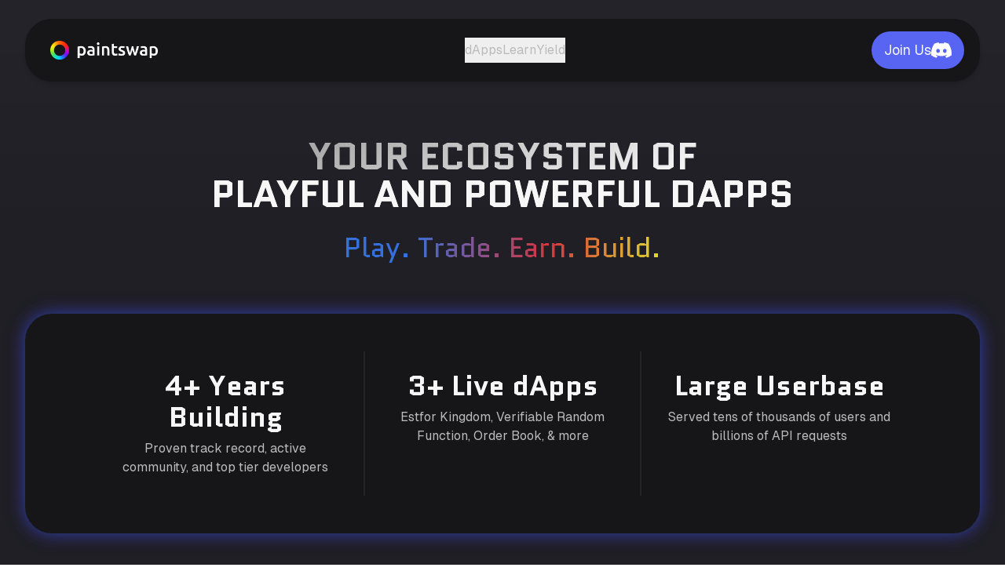

--- FILE ---
content_type: text/html; charset=utf-8
request_url: https://paintswap.io/
body_size: 13908
content:
<!DOCTYPE html><!--kNVlGXOorXU9Az9O4_gfl--><html lang="en" class="__variable_fb8f2c __variable_f910ec __variable_5c5ee8"><head><meta charSet="utf-8"/><meta name="viewport" content="width=device-width, initial-scale=1"/><link rel="preload" href="/_next/static/media/028c0d39d2e8f589-s.p.woff2" as="font" crossorigin="" type="font/woff2"/><link rel="preload" href="/_next/static/media/5b01f339abf2f1a5.p.woff2" as="font" crossorigin="" type="font/woff2"/><link rel="preload" href="/_next/static/media/83d43b4b09945d09-s.p.woff2" as="font" crossorigin="" type="font/woff2"/><link rel="preload" href="/_next/static/media/9d3e21374aaa4372-s.p.woff2" as="font" crossorigin="" type="font/woff2"/><link rel="stylesheet" href="/_next/static/css/454efe958628f9cd.css" data-precedence="next"/><link rel="preload" as="script" fetchPriority="low" href="/_next/static/chunks/webpack-6b36f54c37edaa36.js"/><script src="/_next/static/chunks/4bd1b696-c023c6e3521b1417.js" async=""></script><script src="/_next/static/chunks/255-bc8b3b9a93d25a64.js" async=""></script><script src="/_next/static/chunks/main-app-a747d531e1194b34.js" async=""></script><script src="/_next/static/chunks/138-c6b335d8038c994e.js" async=""></script><script src="/_next/static/chunks/app/layout-b839e87b49916933.js" async=""></script><script src="/_next/static/chunks/435-40047b35e142179c.js" async=""></script><script src="/_next/static/chunks/app/page-3730b638c14c1ede.js" async=""></script><link rel="dns-prefetch" href="//raw.githubusercontent.com"/><meta name="next-size-adjust" content=""/><title>Paintswap - The Future of Web3</title><meta name="description" content="Innovative apps, games, contracts and tools built for the blockchain and future of web3."/><meta name="application-name" content="Paintswap"/><meta name="author" content="Paintswap"/><link rel="manifest" href="/site.webmanifest"/><meta name="keywords" content="defi,sonic,decentralized finance,adaptive curve,amm,automated market maker,trading,liquidity,leverage,perpetuals,options,yield farming,lower slippage,capital efficiency,dex,blockchain,cryptocurrency,liquidity provider,trading platform,derivatives,money market,institutional defi,crypto trading,ethereum,web3,protocol"/><meta name="creator" content="Paintoshi"/><meta name="publisher" content="Paintswap"/><meta name="category" content="finance"/><meta name="mobile-web-app-capable" content="yes"/><meta name="apple-mobile-web-app-title" content="Paintswap"/><meta name="apple-mobile-web-app-status-bar-style" content="default"/><meta property="og:title" content="Paintswap - The Future of Web3"/><meta property="og:description" content="Innovative apps, games, contracts and tools built for the blockchain and future of web3."/><meta property="og:url" content="https://paintswap.io/"/><meta property="og:site_name" content="Paintswap"/><meta property="og:image" content="https://raw.githubusercontent.com/PaintSwap/resources/refs/heads/main/external/ps_landing_og.png"/><meta property="og:type" content="website"/><meta name="twitter:card" content="summary_large_image"/><meta name="twitter:site" content="@paint_swap"/><meta name="twitter:creator" content="@paint_swap"/><meta name="twitter:title" content="Paintswap - The Future of Web3"/><meta name="twitter:description" content="Innovative apps, games, contracts and tools built for the blockchain and future of web3."/><meta name="twitter:image" content="https://raw.githubusercontent.com/PaintSwap/resources/refs/heads/main/external/ps_landing_og.png"/><link rel="shortcut icon" href="/favicon.ico"/><link rel="icon" href="/favicon-96x96.png" sizes="96x96" type="image/png"/><link rel="icon" href="/favicon.svg" type="image/svg+xml"/><link rel="icon" href="/favicon.ico" sizes="any"/><link rel="apple-touch-icon" href="/apple-touch-icon.png" sizes="180x180" type="image/png"/><script src="/_next/static/chunks/polyfills-42372ed130431b0a.js" noModule=""></script></head><body><div hidden=""><!--$--><!--/$--></div><div id="top" class="min-h-screen relative bg-background-gradient overflow-x-hidden pt-20 lg:pt-0"><div class="relative z-10 min-h-screen"><div class="lg:hidden"><header class="fixed top-0 left-0 right-0 z-50 flex items-center justify-between px-6 py-4 bg-dark backdrop-blur-[2px] border-b border-white/20"><button class="flex items-center gap-2 hover:opacity-80 transition-opacity"><img alt="Paintswap" loading="lazy" width="100" height="20" decoding="async" data-nimg="1" class="h-5 w-auto" style="color:transparent" src="/images/ps_logo.png"/></button><button class="flex flex-col items-center justify-center w-8 h-8 space-y-1 transition-colors" aria-label="Toggle mobile menu"><span class="block w-6 h-0.5 bg-primary transition-all duration-300"></span><span class="block w-6 h-0.5 bg-primary transition-all duration-300"></span><span class="block w-6 h-0.5 bg-primary transition-all duration-300"></span></button></header><div class="fixed inset-0 z-40 bg-background backdrop-blur-sm transition-opacity duration-300 ease-in-out overflow-y-auto opacity-0 pointer-events-none"><div class="h-20"></div><div class="flex flex-col items-center justify-center flex-1 px-6 py-4 xs:py-6 space-y-6 transition-all duration-300 ease-out opacity-0"><nav class="flex flex-col items-center space-y-6 w-full max-w-xs"><div class="w-full transition-all duration-300 transform opacity-0"><div class="p-0.5 rounded-full" style="background:linear-gradient(135deg, #1969ff 0%, #f03036 50%, #fcf305 100%)"><button class="bg-dark hover:bg-dark/90 text-secondary font-quantico rounded-full px-6 w-full transition-all duration-300 text-xl font-medium py-2 xs:py-3">dApps</button></div></div><div class="w-full transition-all duration-300 transform opacity-0"><div class="p-0.5 rounded-full" style="background:linear-gradient(135deg, #1969ff 0%, #f03036 50%, #fcf305 100%)"><button class="bg-dark hover:bg-dark/90 text-secondary font-quantico rounded-full px-6 w-full transition-all duration-300 text-xl font-medium py-2 xs:py-3">Learn</button></div></div><div class="w-full transition-all duration-300 transform opacity-0"><div class="p-0.5 rounded-full" style="background:linear-gradient(135deg, #1969ff 0%, #f03036 50%, #fcf305 100%)"><button class="bg-dark hover:bg-dark/90 text-secondary font-quantico rounded-full px-6 w-full transition-all duration-300 text-xl font-medium py-2 xs:py-3">Yield</button></div></div></nav><div class="transition-all duration-300 transform w-full max-w-xs opacity-0 scale-0"><a href="https://discord.gg/paintswap" target="_blank" rel="noopener noreferrer" class="block w-full"><button class="inline-flex items-center justify-center gap-2 whitespace-nowrap font-normal transition-all disabled:pointer-events-none disabled:opacity-50 [&amp;_svg]:pointer-events-none [&amp;_svg:not([class*=&#x27;size-&#x27;])]:size-4 shrink-0 [&amp;_svg]:shrink-0 outline-none focus-visible:ring-2 focus-visible:ring-offset-2 shadow-sm hover:bg-primary/90 rounded-full px-4 text-lg bg-[#5865f2] text-secondary w-full h-12 xs:h-14"><span class="font-quantico text-xl">Join Our Community</span><img alt="end icon" loading="lazy" width="32" height="32" decoding="async" data-nimg="1" class="shrink-0 brightness-0 invert" style="color:transparent" src="/images/discord.svg"/></button></a></div><div class="pt-2 xs:pt-4 w-full max-w-xs transition-all duration-300 transform opacity-0"><div class="w-full h-0.5 bg-white/10 undefined"></div></div><div class="flex flex-col gap-2 xs:pt-1 w-full max-w-xs transition-all duration-300 transform opacity-0"><h2 class="font-quantico text-xl font-bold text-secondary text-center leading-none mb-1">Quick Launch dApps</h2><div class="grid grid-cols-2 gap-3"><a href="https://estfor.com" target="_self" class="block"><button class="inline-flex items-center justify-center gap-2 whitespace-nowrap disabled:pointer-events-none disabled:opacity-50 [&amp;_svg]:pointer-events-none [&amp;_svg:not([class*=&#x27;size-&#x27;])]:size-4 shrink-0 [&amp;_svg]:shrink-0 outline-none focus-visible:ring-2 focus-visible:ring-offset-2 border shadow-sm px-6 bg-white/5 border-white/20 text-secondary hover:bg-white/10 hover:border-white/30 transition-all duration-200 h-10 text-xs font-medium rounded-xl w-full"><img alt="start icon" loading="lazy" width="16" height="16" decoding="async" data-nimg="1" class="shrink-0" style="color:transparent" src="/images/dapp_logo_estfor.png"/>Estfor</button></a><a href="https://vrf.paintswap.io/how-it-works" target="_self" class="block"><button class="inline-flex items-center justify-center gap-2 whitespace-nowrap disabled:pointer-events-none disabled:opacity-50 [&amp;_svg]:pointer-events-none [&amp;_svg:not([class*=&#x27;size-&#x27;])]:size-4 shrink-0 [&amp;_svg]:shrink-0 outline-none focus-visible:ring-2 focus-visible:ring-offset-2 border shadow-sm px-6 bg-white/5 border-white/20 text-secondary hover:bg-white/10 hover:border-white/30 transition-all duration-200 h-10 text-xs font-medium rounded-xl w-full"><img alt="start icon" loading="lazy" width="16" height="16" decoding="async" data-nimg="1" class="shrink-0" style="color:transparent" src="/images/dapp_logo_vrf.svg"/>VRF</button></a><a href="https://airdrop.paintswap.io" target="_self" class="block"><button class="inline-flex items-center justify-center gap-2 whitespace-nowrap disabled:pointer-events-none disabled:opacity-50 [&amp;_svg]:pointer-events-none [&amp;_svg:not([class*=&#x27;size-&#x27;])]:size-4 shrink-0 [&amp;_svg]:shrink-0 outline-none focus-visible:ring-2 focus-visible:ring-offset-2 border shadow-sm px-6 bg-white/5 border-white/20 text-secondary hover:bg-white/10 hover:border-white/30 transition-all duration-200 h-10 text-xs font-medium rounded-xl w-full"><img alt="start icon" loading="lazy" width="16" height="16" decoding="async" data-nimg="1" class="shrink-0" style="color:transparent" src="/images/sonic.svg"/>Order Book</button></a></div></div></div></div></div><header class="hidden lg:flex justify-center px-8 pt-6 mb-10"><div class="flex items-center justify-between w-full max-w-[1280px] bg-dark rounded-[34px] px-5 pl-8 py-4 shadow-md"><img alt="PS" loading="lazy" width="120" height="24" decoding="async" data-nimg="1" class="h-6 w-auto" style="color:transparent" src="/images/ps_logo.png"/><nav class="flex items-center gap-6"><div class="flex items-center gap-2"><div class="relative"><button class="text-subtle text-md hover:text-primary transition-colors px-0 py-2 relative h-8 flex items-center justify-center group">dApps</button></div></div><button class="text-subtle text-md hover:text-primary transition-colors px-0 py-2 relative h-8 flex items-center justify-center group">Learn</button><button class="text-subtle text-md hover:text-primary transition-colors px-0 py-2 relative h-8 flex items-center justify-center group">Yield</button></nav><a href="https://discord.gg/paintswap" target="_blank" rel="noopener noreferrer"><button class="inline-flex items-center justify-center gap-2 whitespace-nowrap font-normal transition-all disabled:pointer-events-none disabled:opacity-50 [&amp;_svg]:pointer-events-none [&amp;_svg:not([class*=&#x27;size-&#x27;])]:size-4 shrink-0 [&amp;_svg]:shrink-0 outline-none focus-visible:ring-2 focus-visible:ring-offset-2 shadow-sm hover:bg-primary/90 h-12 rounded-full px-4 text-lg bg-[#5865f2] text-secondary">Join Us<img alt="end icon" loading="lazy" width="26" height="26" decoding="async" data-nimg="1" class="shrink-0 brightness-0 invert" style="color:transparent" src="/images/discord.svg"/></button></a></div></header><section class="relative py-4 sm:py-8 md:py-8 5xl:py-16 px-4 sm:px-8 mb-10"><div class="absolute inset-0 mx-auto" style="width:100%;max-width:1650px;left:50%;transform:translateX(-50%)"><div class="absolute inset-0 bg-cover bg-center bg-no-repeat animate-pulse-scale" style="background-image:url(&#x27;/images/rings.svg&#x27;)"></div></div><div class="mx-auto max-w-[1280px] relative z-10"><div class="text-center mb-16"><h1 class="font-quantico text-2xl sm:text-3xl md:text-5xl 5xl:text-6xl font-bold text-secondary mb-2 sm:mb-6 bg-diagonal-text-white bg-clip-text text-transparent">YOUR ECOSYSTEM OF<br/><span class="text-secondary">PLAYFUL AND POWERFUL DAPPS</span></h1><p class="text-lg sm:text-2xl md:text-4xl text-primary font-quantico mb-4 bg-linear-text bg-clip-text text-transparent w-fit mx-auto">Play. Trade. Earn. Build.</p></div><div id="about" class="relative flex flex-col md:flex-row items-stretch bg-dark rounded-[34px] px-8 py-4 xl:px-28 md:py-12 shadow-md overflow-hidden animate-pulse-glow mb-16"><div class="absolute m-4 inset-0 bg-dot-pattern bg-dot-15 opacity-10 pointer-events-none" style="top:5px;transform:translateZ(1)"></div><div class="contents"><div class="relative z-10 text-center flex-1 py-4 sm:py-6 h-full max-w-80 mx-auto"><div class="font-quantico text-3xl md:text-4xl font-bold mb-2 text-secondary">4+ Years Building</div><p class="text-secondary text-sm md:text-base text-subtle">Proven track record, active community, and top tier developers</p></div><div class="relative z-10 hidden md:block w-[2px] bg-white/5 mx-4 xl:mx-8 self-stretch"></div></div><div class="contents"><div class="relative z-10 text-center flex-1 py-4 sm:py-6 h-full max-w-80 mx-auto"><div class="font-quantico text-3xl md:text-4xl font-bold mb-2 text-secondary">3+ Live dApps</div><p class="text-secondary text-sm md:text-base text-subtle">Estfor Kingdom, Verifiable Random Function, Order Book, & more</p></div><div class="relative z-10 hidden md:block w-[2px] bg-white/5 mx-4 xl:mx-8 self-stretch"></div></div><div class="contents"><div class="relative z-10 text-center flex-1 py-4 sm:py-6 h-full max-w-80 mx-auto"><div class="font-quantico text-3xl md:text-4xl font-bold mb-2 text-secondary">Large Userbase</div><p class="text-secondary text-sm md:text-base text-subtle">Served tens of thousands of users and billions of API requests</p></div></div></div><div class="text-center mb-6 sm:mb-12"><p class="text-secondary text-base text-subtle md:text-md max-w-3xl mx-auto leading-relaxed">From Gaming to DeFi tools, Paintswap delivers gas-efficient products that are fast, reliable, and accessible for developers, builders, users, and gamers alike.</p></div><div class="flex justify-center"><button class="group flex items-center gap-6 bg-dark text-secondary font-quantico pl-2 sm:pl-2.5 pr-8 sm:pr-12 py-2 sm:py-2.5 rounded-full shadow-md transition-all duration-300 transform hover:bg-dark/50 hover:scale-[0.99] hover:shadow-none"><div class="hidden sm:flex w-14 h-14 bg-diagonal-bg rounded-full items-center justify-center text-secondary"><svg width="24" height="24" viewBox="0 0 800 800" fill="currentColor" class="transition-transform duration-300 -rotate-90 group-hover:rotate-0" xmlns="http://www.w3.org/2000/svg"><path d="M654.2,454.2c16.1,0,31.1,7.1,41.3,19.6,9,11,13.1,24.9,11.7,39-1.4,14.1-8.3,26.8-19.3,35.8l-254.2,207.1c-9.6,7.8-21.2,12-33.6,12s-24-4.1-33.6-12l-252.3-205.5c-11-9-17.9-21.7-19.3-35.8-1.4-14.1,2.7-28,11.7-39,10.1-12.4,25.2-19.6,41.3-19.6s23.9,4.1,33.5,12l199.7,162.6c5.5,4.5,12.2,6.7,18.9,6.7s13.4-2.2,18.9-6.7l201.7-164.2c9.6-7.8,21.2-12,33.6-12h0M654.2,424.2c-18.5,0-37.1,6.1-52.5,18.7l-201.7,164.2-199.7-162.6c-15.4-12.6-34-18.7-52.5-18.7s-48.1,10.5-64.5,30.6c-29,35.6-23.6,88,11.9,117l252.3,205.5c15.3,12.5,33.9,18.7,52.5,18.7s37.2-6.2,52.5-18.7l254.2-207.1c35.6-29,41-81.4,11.9-117-16.5-20.2-40.4-30.6-64.5-30.6h0Z"></path><path d="M94.2,179.7l252.3,205.5c15.3,12.5,33.9,18.7,52.5,18.7s37.2-6.2,52.5-18.7l254.2-207.1c35.6-29,41-81.4,11.9-117-29-35.6-81.4-41-117-11.9l-201.7,164.2L199.3,50.8c-35.6-29-88-23.6-117,11.9-29,35.6-23.6,88,11.9,117Z"></path></svg></div><div class="sm:hidden w-12 h-12 bg-diagonal-bg rounded-full flex items-center justify-center text-secondary"><svg width="20" height="20" viewBox="0 0 800 800" fill="currentColor" class="transition-transform duration-300 -rotate-90 group-hover:rotate-0" xmlns="http://www.w3.org/2000/svg"><path d="M654.2,454.2c16.1,0,31.1,7.1,41.3,19.6,9,11,13.1,24.9,11.7,39-1.4,14.1-8.3,26.8-19.3,35.8l-254.2,207.1c-9.6,7.8-21.2,12-33.6,12s-24-4.1-33.6-12l-252.3-205.5c-11-9-17.9-21.7-19.3-35.8-1.4-14.1,2.7-28,11.7-39,10.1-12.4,25.2-19.6,41.3-19.6s23.9,4.1,33.5,12l199.7,162.6c5.5,4.5,12.2,6.7,18.9,6.7s13.4-2.2,18.9-6.7l201.7-164.2c9.6-7.8,21.2-12,33.6-12h0M654.2,424.2c-18.5,0-37.1,6.1-52.5,18.7l-201.7,164.2-199.7-162.6c-15.4-12.6-34-18.7-52.5-18.7s-48.1,10.5-64.5,30.6c-29,35.6-23.6,88,11.9,117l252.3,205.5c15.3,12.5,33.9,18.7,52.5,18.7s37.2-6.2,52.5-18.7l254.2-207.1c35.6-29,41-81.4,11.9-117-16.5-20.2-40.4-30.6-64.5-30.6h0Z"></path><path d="M94.2,179.7l252.3,205.5c15.3,12.5,33.9,18.7,52.5,18.7s37.2-6.2,52.5-18.7l254.2-207.1c35.6-29,41-81.4,11.9-117-29-35.6-81.4-41-117-11.9l-201.7,164.2L199.3,50.8c-35.6-29-88-23.6-117,11.9-29,35.6-23.6,88,11.9,117Z"></path></svg></div><span class="hidden sm:block text-2xl">Browse the<span class="text-secondary ml-1.5 font-bold">Paintswap dApps</span></span><span class="sm:hidden text-lg">Browse <span class="text-secondary ml-1 font-bold">Paintswap</span></span></button></div></div></section><div class="w-full h-0.5 bg-white/10 block xl:hidden mb-10"></div><div id="socials-section" class="" style="transition:all 600ms ease-out;opacity:1"><section class="py-4 sm:py-8 md:py-16 px-4 sm:px-8 5xl:p-16"><div id="dapps" class="mx-auto 5xl:w-full max-w-[1280px] 5xl:max-w-[2400px]"><div class="relative flex flex-col gap-12 5xl:gap-0 rounded-[34px] p-2 md:p-4"><div class="absolute inset-0 rounded-[34px] border-2 border-transparent z-0" style="background:linear-gradient(145deg,rgb(23, 96, 233) 0%,rgb(226, 45, 51) 50%,rgb(228, 221, 7) 80%, #b4b4b4 90%, #9d9d89 100%) border-box;mask:linear-gradient(#000 0 0) padding-box, linear-gradient(#000 0 0);mask-composite:exclude;-webkit-mask:linear-gradient(#000 0 0) padding-box, linear-gradient(#000 0 0);-webkit-mask-composite:xor"></div><div class="relative z-20 flex flex-col gap-12 xl:hidden"><div id="app-estfor-section-mobile" class="" style="transition:all 1000ms ease-out;opacity:1"><div id="estfor-mobile" class="relative z-30"><div class="bg-dark rounded-[34px] p-3 overflow-hidden shadow-md"><a href="https://estfor.com" target="_self"><div class="relative h-[300px] rounded-[24px] border border-white/10 bg-cover bg-center bg-no-repeat app-background-mobile" style="--mobile-bg:url(&#x27;/images/dapp_bg_estfor_mobile.jpg&#x27;);--desktop-bg:url(&#x27;/images/dapp_bg_estfor.jpg&#x27;)"></div></a><div class="p-6 text-center"><div class="flex items-center justify-center gap-3 mb-4"><h2 class="font-quantico text-2xl font-bold text-secondary whitespace-nowrap">ESTFOR<!-- --> <!-- -->KINGDOM</h2><img alt="App Icon" loading="lazy" width="30" height="30" decoding="async" data-nimg="1" style="color:transparent" src="/images/dapp_logo_estfor.png"/></div><p class="text-subtle text-base leading-relaxed mb-6 mx-auto">Estfor Kingdom is a fully on-chain free-to-play, browser-based idle MMORPG that features 17+ skills to master, 60+ quests to complete, 600+ items to collect, Pet System, in-game P2P Order Book, Clan Wars, and more! Features $BRUSH as in-game currency.</p><div class="flex justify-center"><div class="p-0.5 bg-diagonal-bg rounded-full w-fit"><a href="https://estfor.com" target="_self" class="flex items-center gap-3 bg-dark hover:bg-dark/90 text-secondary font-quantico rounded-full pl-6 py-3 pr-8 transition-all duration-300"><img alt="App" loading="lazy" width="24" height="24" decoding="async" data-nimg="1" style="color:transparent" src="/images/dapp_logo_estfor.png"/><span class="text-lg whitespace-nowrap">Play<!-- --> <!-- -->Estfor</span></a></div></div></div></div></div></div><div id="app-vrf-section-mobile" class="" style="transition:all 1000ms linear;opacity:0"><div id="vrf-mobile" class="relative z-30"><div class="bg-dark rounded-[34px] p-3 overflow-hidden shadow-md"><a href="https://vrf.paintswap.io/how-it-works" target="_self"><div class="relative h-[300px] rounded-[24px] border border-white/10 bg-cover bg-center bg-no-repeat app-background-mobile" style="--mobile-bg:url(&#x27;/images/dapp_bg_vrf_mobile.png&#x27;);--desktop-bg:url(&#x27;/images/dapp_bg_vrf.png&#x27;)"></div></a><div class="p-6 text-center"><div class="flex items-center justify-center gap-3 mb-4"><h2 class="font-quantico text-2xl font-bold text-secondary whitespace-nowrap">PAINTSWAP<!-- --> <!-- -->VRF</h2><img alt="App Icon" loading="lazy" width="30" height="30" decoding="async" data-nimg="1" style="color:transparent" src="/images/dapp_logo_vrf.svg"/></div><p class="text-subtle text-base leading-relaxed mb-6 mx-auto">Paintswap VRF provides fast, secure, and verifiable random numbers for smart contracts. It offers sub-second responses without the complicated setup requirements. It is completely FREE. No subscriptions, no special tokens. Just pay gas.</p><div class="flex justify-center"><div class="p-0.5 bg-diagonal-bg rounded-full w-fit"><a href="https://vrf.paintswap.io/how-it-works" target="_self" class="flex items-center gap-3 bg-dark hover:bg-dark/90 text-secondary font-quantico rounded-full pl-6 py-3 pr-8 transition-all duration-300"><img alt="App" loading="lazy" width="24" height="24" decoding="async" data-nimg="1" style="color:transparent" src="/images/dapp_logo_vrf.svg"/><span class="text-lg whitespace-nowrap">Integrate our<!-- --> <!-- -->VRF</span></a></div></div></div></div></div></div><div id="app-orderbook-section-mobile" class="" style="transition:all 1000ms linear;opacity:0"><div id="orderbook-mobile" class="relative z-30"><div class="bg-dark rounded-[34px] p-3 overflow-hidden shadow-md"><a href="https://airdrop.paintswap.io" target="_self"><div class="relative h-[300px] rounded-[24px] border border-white/10 bg-cover bg-center bg-no-repeat app-background-mobile" style="--mobile-bg:url(&#x27;/images/dapp_bg_orderbook_mobile.png&#x27;);--desktop-bg:url(&#x27;/images/dapp_bg_orderbook.png&#x27;)"></div></a><div class="p-6 text-center"><div class="flex items-center justify-center gap-3 mb-4"><h2 class="font-quantico text-2xl font-bold text-secondary whitespace-nowrap">Airdrop<!-- --> <!-- -->Order Book</h2><img alt="App Icon" loading="lazy" width="30" height="30" decoding="async" data-nimg="1" style="color:transparent" src="/images/sonic.svg"/></div><p class="text-subtle text-base leading-relaxed mb-6 mx-auto">A first-of-its-kind ERC1155 fNFT Order Book specifically designed to facilate the Claiming, Trading, and Unlocking of Sonic&#x27;s $S Airdrop. Buy and Sell vesting S airdrops via Limit or Market Orders using $S or $USDC. Manage your vesting airdrop your way.</p><div class="flex justify-center"><div class="p-0.5 bg-diagonal-bg rounded-full w-fit"><a href="https://airdrop.paintswap.io" target="_self" class="flex items-center gap-3 bg-dark hover:bg-dark/90 text-secondary font-quantico rounded-full pl-6 py-3 pr-8 transition-all duration-300"><img alt="App" loading="lazy" width="24" height="24" decoding="async" data-nimg="1" style="color:transparent" src="/images/sonic.svg"/><span class="text-lg whitespace-nowrap">Trade on<!-- --> <!-- -->Order Book</span></a></div></div></div></div></div></div></div><div class="relative z-20 hidden xl:flex xl:flex-col xl:gap-12 5xl:hidden"><div id="app-estfor-section-desktop" class="" style="transition:all 1000ms ease-out;opacity:1"><div id="estfor-desktop" class="relative z-30"><a href="https://estfor.com" target="_self"><div class="relative h-[500px] rounded-[24px] border border-white/10 overflow-hidden hover:brightness-[1.15] transition-all duration-300 bg-background shadow-md"><div class="absolute inset-0 flex flex-col p-6 md:p-8 bg-cover bg-left bg-no-repeat bg-background app-background-desktop" style="--mobile-bg:url(&#x27;/images/dapp_bg_estfor_mobile.jpg&#x27;);--desktop-bg:url(&#x27;/images/dapp_bg_estfor.jpg&#x27;)"><div class="absolute inset-0 bg-gradient-to-r from-transparent from-0% to-black/0 to-100%"></div><div class="flex-1 flex items-center justify-end h-full relative z-10"><div class="absolute top-0 right-0 text-right"><div class="flex items-center justify-end gap-3"><h2 class="font-quantico text-2xl md:text-4xl font-bold text-secondary">ESTFOR</h2><img alt="App Icon" loading="lazy" width="36" height="36" decoding="async" data-nimg="1" class="-mr-1.5" style="color:transparent" src="/images/dapp_logo_estfor.png"/></div><h2 class="mt-2 font-quantico text-2xl md:text-4xl font-bold text-secondary">KINGDOM GAME</h2></div><div class="text-right"><p class="text-secondary text-md leading-relaxed max-w-lg">Estfor Kingdom is a fully on-chain free-to-play, browser-based idle MMORPG that features 17+ skills to master, 60+ quests to complete, 600+ items to collect, Pet System, in-game P2P Order Book, Clan Wars, and more! Features $BRUSH as in-game currency.</p></div></div></div><div class="absolute bottom-8 right-6 md:right-8 z-20"><div class="p-0.5 bg-diagonal-bg rounded-full w-fit"><div class="flex items-center gap-3 bg-dark hover:bg-dark/90 text-secondary font-quantico rounded-full pl-6 py-3 pr-8 transition-all duration-300"><img alt="App" loading="lazy" width="24" height="24" decoding="async" data-nimg="1" style="color:transparent" src="/images/dapp_logo_estfor.png"/><span class="text-lg whitespace-nowrap">Play<!-- --> <!-- -->Estfor</span></div></div></div></div></a></div></div><div id="app-vrf-section-desktop" class="" style="transition:all 1000ms linear;opacity:0"><div id="vrf-desktop" class="relative z-30"><a href="https://vrf.paintswap.io/how-it-works" target="_self"><div class="relative h-[500px] rounded-[24px] border border-white/10 overflow-hidden hover:brightness-[1.15] transition-all duration-300 bg-background shadow-md"><div class="absolute inset-0 flex flex-col p-6 md:p-8 bg-cover bg-left bg-no-repeat bg-background app-background-desktop" style="--mobile-bg:url(&#x27;/images/dapp_bg_vrf_mobile.png&#x27;);--desktop-bg:url(&#x27;/images/dapp_bg_vrf.png&#x27;)"><div class="absolute inset-0 bg-gradient-to-r from-transparent from-0% to-black/0 to-100%"></div><div class="flex-1 flex items-center justify-end h-full relative z-10"><div class="absolute top-0 right-0 text-right"><div class="flex items-center justify-end gap-3"><h2 class="font-quantico text-2xl md:text-4xl font-bold text-secondary">PAINTSWAP</h2><img alt="App Icon" loading="lazy" width="36" height="36" decoding="async" data-nimg="1" class="-mr-1.5" style="color:transparent" src="/images/dapp_logo_vrf.svg"/></div><h2 class="mt-2 font-quantico text-2xl md:text-4xl font-bold text-secondary">VERIFIABLE RANDOM FUNCTION</h2></div><div class="text-right"><p class="text-secondary text-md leading-relaxed max-w-lg">Paintswap VRF provides fast, secure, and verifiable random numbers for smart contracts. It offers sub-second responses without the complicated setup requirements. It is completely FREE. No subscriptions, no special tokens. Just pay gas.</p></div></div></div><div class="absolute bottom-8 right-6 md:right-8 z-20"><div class="p-0.5 bg-diagonal-bg rounded-full w-fit"><div class="flex items-center gap-3 bg-dark hover:bg-dark/90 text-secondary font-quantico rounded-full pl-6 py-3 pr-8 transition-all duration-300"><img alt="App" loading="lazy" width="24" height="24" decoding="async" data-nimg="1" style="color:transparent" src="/images/dapp_logo_vrf.svg"/><span class="text-lg whitespace-nowrap">Integrate our<!-- --> <!-- -->VRF</span></div></div></div></div></a></div></div><div id="app-orderbook-section-desktop" class="" style="transition:all 1000ms linear;opacity:0"><div id="orderbook-desktop" class="relative z-30"><a href="https://airdrop.paintswap.io" target="_self"><div class="relative h-[500px] rounded-[24px] border border-white/10 overflow-hidden hover:brightness-[1.15] transition-all duration-300 bg-background shadow-md"><div class="absolute inset-0 flex flex-col p-6 md:p-8 bg-cover bg-left bg-no-repeat bg-background app-background-desktop" style="--mobile-bg:url(&#x27;/images/dapp_bg_orderbook_mobile.png&#x27;);--desktop-bg:url(&#x27;/images/dapp_bg_orderbook.png&#x27;)"><div class="absolute inset-0 bg-gradient-to-r from-transparent from-0% to-black/0 to-100%"></div><div class="flex-1 flex items-center justify-end h-full relative z-10"><div class="absolute top-0 right-0 text-right"><div class="flex items-center justify-end gap-3"><h2 class="font-quantico text-2xl md:text-4xl font-bold text-secondary">AIRDROP</h2><img alt="App Icon" loading="lazy" width="36" height="36" decoding="async" data-nimg="1" class="-mr-1.5" style="color:transparent" src="/images/sonic.svg"/></div><h2 class="mt-2 font-quantico text-2xl md:text-4xl font-bold text-secondary">ORDER BOOK</h2></div><div class="text-right"><p class="text-secondary text-md leading-relaxed max-w-lg">A first-of-its-kind ERC1155 fNFT Order Book specifically designed to facilate the Claiming, Trading, and Unlocking of Sonic&#x27;s $S Airdrop. Buy and Sell vesting S airdrops via Limit or Market Orders using $S or $USDC. Manage your vesting airdrop your way.</p></div></div></div><div class="absolute bottom-8 right-6 md:right-8 z-20"><div class="p-0.5 bg-diagonal-bg rounded-full w-fit"><div class="flex items-center gap-3 bg-dark hover:bg-dark/90 text-secondary font-quantico rounded-full pl-6 py-3 pr-8 transition-all duration-300"><img alt="App" loading="lazy" width="24" height="24" decoding="async" data-nimg="1" style="color:transparent" src="/images/sonic.svg"/><span class="text-lg whitespace-nowrap">Trade on<!-- --> <!-- -->Order Book</span></div></div></div></div></a></div></div></div><div class="relative z-20 hidden 5xl:grid 5xl:grid-cols-2 5xl:gap-10"><div id="app-estfor-section-grid" class="" style="transition:all 1000ms ease-out;opacity:1"><div id="estfor-grid" class="relative z-30"><a href="https://estfor.com" target="_self"><div class="relative h-[500px] rounded-[24px] border border-white/10 overflow-hidden hover:brightness-[1.15] transition-all duration-300 bg-background shadow-md"><div class="absolute inset-0 flex flex-col p-6 md:p-8 bg-cover bg-left bg-no-repeat bg-background app-background-desktop" style="--mobile-bg:url(&#x27;/images/dapp_bg_estfor_mobile.jpg&#x27;);--desktop-bg:url(&#x27;/images/dapp_bg_estfor.jpg&#x27;)"><div class="absolute inset-0 bg-gradient-to-r from-transparent from-0% to-black/0 to-100%"></div><div class="flex-1 flex items-center justify-end h-full relative z-10"><div class="absolute top-0 right-0 text-right"><div class="flex items-center justify-end gap-3"><h2 class="font-quantico text-2xl md:text-4xl font-bold text-secondary">ESTFOR</h2><img alt="App Icon" loading="lazy" width="36" height="36" decoding="async" data-nimg="1" class="-mr-1.5" style="color:transparent" src="/images/dapp_logo_estfor.png"/></div><h2 class="mt-2 font-quantico text-2xl md:text-4xl font-bold text-secondary">KINGDOM GAME</h2></div><div class="text-right"><p class="text-secondary text-md leading-relaxed max-w-lg">Estfor Kingdom is a fully on-chain free-to-play, browser-based idle MMORPG that features 17+ skills to master, 60+ quests to complete, 600+ items to collect, Pet System, in-game P2P Order Book, Clan Wars, and more! Features $BRUSH as in-game currency.</p></div></div></div><div class="absolute bottom-8 right-6 md:right-8 z-20"><div class="p-0.5 bg-diagonal-bg rounded-full w-fit"><div class="flex items-center gap-3 bg-dark hover:bg-dark/90 text-secondary font-quantico rounded-full pl-6 py-3 pr-8 transition-all duration-300"><img alt="App" loading="lazy" width="24" height="24" decoding="async" data-nimg="1" style="color:transparent" src="/images/dapp_logo_estfor.png"/><span class="text-lg whitespace-nowrap">Play<!-- --> <!-- -->Estfor</span></div></div></div></div></a></div></div><div id="app-vrf-section-grid" class="" style="transition:all 1000ms ease-out;opacity:1"><div id="vrf-grid" class="relative z-30"><a href="https://vrf.paintswap.io/how-it-works" target="_self"><div class="relative h-[500px] rounded-[24px] border border-white/10 overflow-hidden hover:brightness-[1.15] transition-all duration-300 bg-background shadow-md"><div class="absolute inset-0 flex flex-col p-6 md:p-8 bg-cover bg-left bg-no-repeat bg-background app-background-desktop" style="--mobile-bg:url(&#x27;/images/dapp_bg_vrf_mobile.png&#x27;);--desktop-bg:url(&#x27;/images/dapp_bg_vrf.png&#x27;)"><div class="absolute inset-0 bg-gradient-to-r from-transparent from-0% to-black/0 to-100%"></div><div class="flex-1 flex items-center justify-end h-full relative z-10"><div class="absolute top-0 right-0 text-right"><div class="flex items-center justify-end gap-3"><h2 class="font-quantico text-2xl md:text-4xl font-bold text-secondary">PAINTSWAP</h2><img alt="App Icon" loading="lazy" width="36" height="36" decoding="async" data-nimg="1" class="-mr-1.5" style="color:transparent" src="/images/dapp_logo_vrf.svg"/></div><h2 class="mt-2 font-quantico text-2xl md:text-4xl font-bold text-secondary">VERIFIABLE RANDOM FUNCTION</h2></div><div class="text-right"><p class="text-secondary text-md leading-relaxed max-w-lg">Paintswap VRF provides fast, secure, and verifiable random numbers for smart contracts. It offers sub-second responses without the complicated setup requirements. It is completely FREE. No subscriptions, no special tokens. Just pay gas.</p></div></div></div><div class="absolute bottom-8 right-6 md:right-8 z-20"><div class="p-0.5 bg-diagonal-bg rounded-full w-fit"><div class="flex items-center gap-3 bg-dark hover:bg-dark/90 text-secondary font-quantico rounded-full pl-6 py-3 pr-8 transition-all duration-300"><img alt="App" loading="lazy" width="24" height="24" decoding="async" data-nimg="1" style="color:transparent" src="/images/dapp_logo_vrf.svg"/><span class="text-lg whitespace-nowrap">Integrate our<!-- --> <!-- -->VRF</span></div></div></div></div></a></div></div><div id="app-orderbook-section-grid" class="" style="transition:all 1000ms linear;opacity:0"><div id="orderbook-grid" class="relative z-30"><a href="https://airdrop.paintswap.io" target="_self"><div class="relative h-[500px] rounded-[24px] border border-white/10 overflow-hidden hover:brightness-[1.15] transition-all duration-300 bg-background shadow-md"><div class="absolute inset-0 flex flex-col p-6 md:p-8 bg-cover bg-left bg-no-repeat bg-background app-background-desktop" style="--mobile-bg:url(&#x27;/images/dapp_bg_orderbook_mobile.png&#x27;);--desktop-bg:url(&#x27;/images/dapp_bg_orderbook.png&#x27;)"><div class="absolute inset-0 bg-gradient-to-r from-transparent from-0% to-black/0 to-100%"></div><div class="flex-1 flex items-center justify-end h-full relative z-10"><div class="absolute top-0 right-0 text-right"><div class="flex items-center justify-end gap-3"><h2 class="font-quantico text-2xl md:text-4xl font-bold text-secondary">AIRDROP</h2><img alt="App Icon" loading="lazy" width="36" height="36" decoding="async" data-nimg="1" class="-mr-1.5" style="color:transparent" src="/images/sonic.svg"/></div><h2 class="mt-2 font-quantico text-2xl md:text-4xl font-bold text-secondary">ORDER BOOK</h2></div><div class="text-right"><p class="text-secondary text-md leading-relaxed max-w-lg">A first-of-its-kind ERC1155 fNFT Order Book specifically designed to facilate the Claiming, Trading, and Unlocking of Sonic&#x27;s $S Airdrop. Buy and Sell vesting S airdrops via Limit or Market Orders using $S or $USDC. Manage your vesting airdrop your way.</p></div></div></div><div class="absolute bottom-8 right-6 md:right-8 z-20"><div class="p-0.5 bg-diagonal-bg rounded-full w-fit"><div class="flex items-center gap-3 bg-dark hover:bg-dark/90 text-secondary font-quantico rounded-full pl-6 py-3 pr-8 transition-all duration-300"><img alt="App" loading="lazy" width="24" height="24" decoding="async" data-nimg="1" style="color:transparent" src="/images/sonic.svg"/><span class="text-lg whitespace-nowrap">Trade on<!-- --> <!-- -->Order Book</span></div></div></div></div></a></div></div><div class="relative z-30"><div class="" style="transition:all 1000ms linear;opacity:0"><div class="relative h-[500px] rounded-[30px] border border-white/10 overflow-hidden bg-dark"><div class="absolute inset-0 flex items-center justify-center"><h2 class="font-quantico text-4xl font-bold text-[#1a64ed]">THE FUTURE</h2><div class="absolute m-4 inset-0 bg-dot-pattern-blue bg-dot-15 opacity-30 pointer-events-none" style="top:5px;transform:translateZ(1);mask-image:linear-gradient(to top right, rgba(0,0,0,0.15) 20%, rgba(0,0,0,0.3) 50%, rgba(0,0,0,1) 100%);-webkit-mask-image:linear-gradient(to top right, rgba(0,0,0,0.15) 20%, rgba(0,0,0,0.3) 50%, rgba(0,0,0,1) 100%)"></div></div></div></div></div></div></div></div></section></div><div class="w-full h-0.5 bg-white/10 block xl:hidden mb-10"></div><section class="relative py-4 md:py-16 px-4 sm:px-8 mt-[150px] md:mt-[300px] mb-32 sm:mb-[200px] bg-dark"><div class="mt-[-120px] md:mt-[-300px] -mb-32 sm:mb-[-250px] mx-auto max-w-[1280px] relative z-10"><div class="bg-dark rounded-[34px] p-3 md:p-4 xl:mt-16 xl-mb-16"><div class="grid grid-cols-1 xl:grid-cols-2 gap-6"><div id="socials-section" class="xl:col-span-2" style="transition:all 600ms ease-out;opacity:1"><div id="learn"><div class="relative bg-gradient-to-b xl:bg-gradient-to-br from-[#5865f2] to-[#7289da] rounded-[24px] p-4 sm:p-8 md:p-12 overflow-hidden flex justify-center lg:justify-start shadow-md"><div class="absolute m-1 inset-0 bg-dot-pattern bg-dot-15 opacity-40 pointer-events-none" style="top:5px;transform:translateZ(1)"></div><div class="hidden lg:block absolute inset-0 bg-cover bg-center bg-no-repeat" style="background-image:url(&#x27;/images/discord_bg.png&#x27;)"></div><div class="relative flex flex-col z-10 w-full items-center lg:items-start"><h2 class="text-secondary text-3xl md:text-5xl xl:text-6xl mt-2 lg:mt-8 mb-4"><span class="font-quantico">Everything&#x27;s Better </span><br class="hidden lg:block"/>With <span class="font-quantico font-bold">Friends</span><span> :)</span></h2><div class="hidden lg:block w-[200px] h-0.5 bg-white/20 my-6"></div><p class="text-secondary text-lg md:text-base mb-8 lg:mb-16 opacity-80">Come say hi to the team and other fans.</p><a href="https://discord.gg/paintswap" target="_blank" rel="noopener noreferrer"><button class="group flex items-center gap-3 bg-[#5865f2] hover:brightness-110 border border-white/30 text-secondary font-quantico pl-2 pr-8 py-2 rounded-full transition-all duration-300"><div class="w-10 h-10 bg-white rounded-full flex items-center justify-center"><svg width="24" height="24" viewBox="0 0 24 24" fill="currentColor" class="text-[#5865f2]" xmlns="http://www.w3.org/2000/svg"><path d="M20.317 4.37a19.791 19.791 0 00-4.885-1.515.074.074 0 00-.079.037c-.21.375-.444.864-.608 1.25a18.27 18.27 0 00-5.487 0 12.64 12.64 0 00-.617-1.25.077.077 0 00-.079-.037A19.736 19.736 0 003.677 4.37a.07.07 0 00-.032.027C.533 9.046-.32 13.58.099 18.057a.082.082 0 00.031.057 19.9 19.9 0 005.993 3.03.078.078 0 00.084-.028c.462-.63.874-1.295 1.226-1.994a.076.076 0 00-.041-.106 13.107 13.107 0 01-1.872-.892.077.077 0 01-.008-.128 10.2 10.2 0 00.372-.292.074.074 0 01.077-.01c3.928 1.793 8.18 1.793 12.062 0a.074.074 0 01.078.01c.12.098.246.198.373.292a.077.077 0 01-.006.127 12.299 12.299 0 01-1.873.892.077.077 0 00-.041.107c.36.698.772 1.362 1.225 1.993a.076.076 0 00.084.028 19.839 19.839 0 006.002-3.03.077.077 0 00.032-.054c.5-5.177-.838-9.674-3.549-13.66a.061.061 0 00-.031-.03zM8.02 15.33c-1.183 0-2.157-1.085-2.157-2.419 0-1.333.956-2.419 2.157-2.419 1.21 0 2.176 1.096 2.157 2.42 0 1.333-.956 2.418-2.157 2.418zm7.975 0c-1.183 0-2.157-1.085-2.157-2.419 0-1.333.955-2.419 2.157-2.419 1.21 0 2.176 1.096 2.157 2.42 0 1.333-.946 2.418-2.157 2.418z"></path></svg></div><span class="text-lg">Join Us on Discord</span></button></a></div></div></div></div><div id="twitter-section" class="" style="transition:all 600ms ease-out;opacity:0;transform:translateX(-100%)"><div class="bg-gradient-to-b xl:bg-gradient-to-br from-[#7289da] to-[#584371] rounded-[24px] p-4 md:p-6 h-auto h-[260px] sm:h-[200px] md:h-[260px]"><div class="flex flex-col sm:hidden"><div class="flex gap-4 mb-4"><div class="flex-shrink-0"><div class="aspect-square rounded-2xl bg-gradient-to-br from-purple-500 via-pink-500 to-orange-500 flex items-center justify-center w-32 h-32"><svg width="24" height="24" viewBox="0 0 24 24" fill="currentColor" class="text-secondary" xmlns="http://www.w3.org/2000/svg"><path d="M18.244 2.25h3.308l-7.227 8.26 8.502 11.24H16.17l-5.214-6.817L4.99 21.75H1.68l7.73-8.835L1.254 2.25H8.08l4.713 6.231zm-1.161 17.52h1.833L7.084 4.126H5.117z"></path></svg></div></div><div class="flex-1 min-w-0"><h3 class="text-secondary text-lg font-bold font-quantico mb-2 tracking-wider">LATEST X</h3><div class="text-white/85 text-xs">Loading posts...</div></div></div></div><div class="hidden sm:flex gap-6 w-full h-full"><div class="flex-shrink-0"><div class="aspect-square rounded-2xl bg-gradient-to-br from-purple-500 via-pink-500 to-orange-500 flex items-center justify-center h-full max-h-[212px]"><svg width="42" height="42" viewBox="0 0 24 24" fill="currentColor" class="text-secondary" xmlns="http://www.w3.org/2000/svg"><path d="M18.244 2.25h3.308l-7.227 8.26 8.502 11.24H16.17l-5.214-6.817L4.99 21.75H1.68l7.73-8.835L1.254 2.25H8.08l4.713 6.231zm-1.161 17.52h1.833L7.084 4.126H5.117z"></path></svg></div></div><div class="flex-1 min-w-0 flex flex-col h-full"><div class="flex items-center"><h3 class="text-secondary text-xl md:text-2xl font-bold font-quantico tracking-wider flex-shrink-0 mb-4">LATEST X</h3><a href="https://x.com/paint_swap" target="_blank" rel="noopener noreferrer" class="text-white/60 hover:text-white/80 text-sm md:text-lg transition-colors w-fit mb-[14px] ml-2">@paint_swap</a></div><div class="flex items-center justify-center flex-1 mb-8"><div class="text-white/85">Loading posts...</div></div></div></div></div></div><div id="documentation-section" class="" style="transition:all 600ms ease-out;opacity:0;transform:translateX(100%)"><div class="bg-gradient-to-b xl:bg-gradient-to-br from-[#584371] to-[#292133] rounded-[24px] p-4 md:p-6 flex flex-col h-full shadow-md"><div class="flex items-center justify-between mb-6"><div><h3 class="text-secondary text-xl md:text-4xl font-quantico mb-1 -ml-0.5">Documentation</h3><p class="text-[#bf84fb] text-sm">Updates, Guides, and Manuals</p></div><div class="w-12 h-12 md:w-16 md:h-16 border border-[#7c639b] rounded-full flex items-center justify-center"><img alt="Sonic" loading="lazy" width="44" height="44" decoding="async" data-nimg="1" class="w-8 h-8 md:w-11 md:h-11 text-[#9678bc]" style="color:transparent" src="/images/sonic.svg"/></div></div><div class="w-full flex-1 flex flex-col justify-end"><div class="w-full h-px bg-black mb-4"></div><div class="flex flex-row justify-between items-center gap-4 sm:gap-8"><div class="bg-dark/80 rounded-xl p-4 space-y-1 w-fit sm:w-full"><a href="https://medium.com/paint-swap-finance" target="_blank" rel="noopener noreferrer" class="group flex items-center gap-3 hover:text-secondary transition-colors duration-300 cursor-pointer"><div class="w-2 h-2 bg-white/10 rounded-full group-hover:bg-white transition-colors duration-300"></div><span class="text-[#bf84fb] text-sm group-hover:text-[#e1c3ff] transition-colors duration-300 whitespace-nowrap">Medium Posts</span><svg class="hidden sm:block w-4 h-4 opacity-0 group-hover:opacity-100 transition-opacity duration-300 ml-auto text-[#e1c3ff]" fill="none" stroke="currentColor" viewBox="0 0 24 24"><path stroke-linecap="round" stroke-linejoin="round" stroke-width="2" d="M9 5l7 7-7 7"></path></svg></a><a href="https://wiki.estfor.com" target="_blank" rel="noopener noreferrer" class="group flex items-center gap-3 hover:text-secondary transition-colors duration-300 cursor-pointer"><div class="w-2 h-2 bg-white/10 rounded-full group-hover:bg-white transition-colors duration-300"></div><span class="text-[#bf84fb] text-sm group-hover:text-[#e1c3ff] transition-colors duration-300 whitespace-nowrap">Estfor Wiki</span><svg class="hidden sm:block w-4 h-4 opacity-0 group-hover:opacity-100 transition-opacity duration-300 ml-auto text-[#e1c3ff]" fill="none" stroke="currentColor" viewBox="0 0 24 24"><path stroke-linecap="round" stroke-linejoin="round" stroke-width="2" d="M9 5l7 7-7 7"></path></svg></a><a href="https://github.com/PaintSwap" target="_blank" rel="noopener noreferrer" class="group flex items-center gap-3 hover:text-secondary transition-colors duration-300 cursor-pointer"><div class="w-2 h-2 bg-white/10 rounded-full group-hover:bg-white transition-colors duration-300"></div><span class="text-[#bf84fb] text-sm group-hover:text-[#e1c3ff] transition-colors duration-300 whitespace-nowrap">Github</span><svg class="hidden sm:block w-4 h-4 opacity-0 group-hover:opacity-100 transition-opacity duration-300 ml-auto text-[#e1c3ff]" fill="none" stroke="currentColor" viewBox="0 0 24 24"><path stroke-linecap="round" stroke-linejoin="round" stroke-width="2" d="M9 5l7 7-7 7"></path></svg></a></div><div class="flex justify-end w-full"><a href="https://docs.paintswap.io" target="_blank" rel="noopener noreferrer" class="group flex items-center gap-3 bg-dark/50 hover:bg-dark/60 hover:brightness-110 text-[#bf84fb] font-quantico pl-2 pr-4 sm:pr-8 py-2 rounded-full transition-all duration-300"><div class="w-8 h-8 min-w-8 min-h-8 sm:w-10 sm:h-10 sm:min-w-10 sm:min-h-10 bg-[#bf84fb] rounded-full flex items-center justify-center"><svg width="24" height="24" viewBox="0 0 24 24" fill="none" stroke="currentColor" stroke-width="2" stroke-linecap="round" stroke-linejoin="round" class="text-dark" xmlns="http://www.w3.org/2000/svg"><rect x="2" y="4" width="20" height="16" rx="2"></rect><path d="M6 8h.01"></path><path d="M10 8h.01"></path><path d="M14 8h.01"></path><path d="M18 8h.01"></path><path d="M8 12h.01"></path><path d="M12 12h.01"></path><path d="M16 12h.01"></path><path d="M7 16h10"></path></svg></div><span class="text-sm sm:text-lg">Read Docs</span></a></div></div></div></div></div></div></div><div class="w-full h-0.5 bg-white/10 block xl:hidden mt-10 md:mt-16"></div><section class="relative pt-14 pb-16 md:pt-20 md:pb-32 xl:mt-28"><div class="absolute inset-0 -z-1 overflow-visible"><div class="absolute top-1/2 left-[20%] w-[220px] h-[320px] bg-[#5151fe] rounded-[50%] blur-[80px] -translate-x-1/2 -translate-y-1/2 rotate-[45deg] scale-y-[150%] transform"></div><div class="absolute top-1/2 left-[35%] w-[220px] h-[320px] bg-[#8337ff] rounded-[50%] blur-[80px] -translate-x-1/2 -translate-y-1/2 rotate-[45deg] scale-y-[150%] transform"></div><div class="absolute top-1/2 left-1/2 w-[220px] h-[320px] bg-[#ff3ff2] rounded-[50%] blur-[80px] -translate-x-1/2 -translate-y-1/2 rotate-[45deg] scale-y-[150%] transform"></div><div class="absolute top-1/2 left-[65%] w-[220px] h-[320px] bg-[#ff7554] rounded-[50%] blur-[80px] -translate-x-1/2 -translate-y-1/2 rotate-[45deg] scale-y-[150%] transform"></div><div class="absolute top-1/2 right-[20%] w-[220px] h-[320px] bg-[#ffcd4a] rounded-[50%] blur-[80px] translate-x-1/2 -translate-y-1/2 rotate-[45deg] scale-y-[150%] transform"></div></div><div id="yield" class="mx-auto max-w-[1280px] relative p-4"><div class="absolute inset-0 rounded-[35px] border-2 border-transparent" style="background:linear-gradient(155deg,rgb(23, 96, 233) 0%,rgb(226, 45, 51) 50%,rgb(228, 221, 7) 65%, #b4b4b4 80%,rgb(157, 157, 137) 100%) border-box;mask:linear-gradient(#000 0 0) padding-box, linear-gradient(#000 0 0);mask-composite:exclude;-webkit-mask:linear-gradient(#000 0 0) padding-box, linear-gradient(#000 0 0);-webkit-mask-composite:xor"></div><div class="relative z-10"><div class="bg-dark rounded-[24px] py-8 md:py-12 lg:py-16 px-4 sm:px-8 md:px-12 mb-4 shadow-md"><div class="flex flex-col lg:flex-row items-center justify-between gap-4 sm:gap-6 md:gap-8"><div><h1 class="font-quantico text-5xl md:text-6xl font-bold bg-linear-text bg-clip-text text-transparent">$BRUSH</h1></div><div class="flex-1 text-center"><p class="text-secondary text-sm md:text-lg xl:text-xl leading-relaxed">The native token of the Paintswap ecosystem. Created in 2021.</p></div></div></div><div class="relative flex flex-col md:flex-row items-stretch bg-dark rounded-[34px] px-8 py-4 xl:px-28 md:py-12 shadow-md overflow-hidden  "><div class="absolute m-4 inset-0 bg-dot-pattern bg-dot-15 opacity-10 pointer-events-none" style="top:5px;transform:translateZ(1)"></div><div class="contents"><div class="relative z-10 text-center flex-1 py-4 sm:py-6 h-full max-w-80 mx-auto"><div class="font-quantico text-3xl md:text-4xl font-bold mb-2 text-secondary">Game Utility</div><p class="text-secondary text-sm md:text-base text-subtle">Evolve Heroes, Upgrade Clans, and buy in-game items in Estfor Kingdom</p></div><div class="relative z-10 hidden md:block w-[2px] bg-white/5 mx-4 xl:mx-8 self-stretch"></div></div><div class="contents"><div class="relative z-10 text-center flex-1 py-4 sm:py-6 h-full max-w-80 mx-auto"><div class="font-quantico text-3xl md:text-4xl font-bold mb-2 text-secondary">Deflationary</div><p class="text-secondary text-sm md:text-base text-subtle">50% of all fees across all platforms are used buyback and burn $BRUSH</p></div><div class="relative z-10 hidden md:block w-[2px] bg-white/5 mx-4 xl:mx-8 self-stretch"></div></div><div class="contents"><div class="relative z-10 text-center flex-1 py-4 sm:py-6 h-full max-w-80 mx-auto"><div class="font-quantico text-3xl md:text-4xl font-bold mb-2 text-secondary">Sonic Airdrop</div><p class="text-secondary text-sm md:text-base text-subtle">x8 Point Multiplier when paired with another whitelisted asset</p></div></div></div></div></div></section><section class="relative py-16 px-4 sm:px-8"><div class="mx-auto max-w-[1600px]"><div class="flex items-center justify-center min-h-[400px]"><div class="text-secondary text-xl">Loading...</div></div></div></section></div></section><footer class="relative pt-12 md:pt-32 pb-16"><div class="mx-auto px-8 2xl:px-2 max-w-[1280px]"><div class="flex flex-col md:flex-row items-center md:items-stretch justify-between gap-8 md:gap-12 pt-6 border-t border-white/10 md:border-none"><div class="flex flex-col items-center md:items-start justify-between min-h-full gap-4"><div class="flex flex-col items-center md:items-start gap-4"><div class="relative w-32 h-8"><img alt="Paintswap" loading="lazy" decoding="async" data-nimg="fill" class="object-contain" style="position:absolute;height:100%;width:100%;left:0;top:0;right:0;bottom:0;color:transparent" src="/images/ps_logo.png"/></div><div class="text-center max-w-[620px] md:text-left"><p class="text-muted sm:text-md mb-2 leading-none">Play. Trade. Earn. Build.</p><div class="flex flex-col justify-center md:justify-start leading-relaxed"><p class="hidden md:block text-muted text-xs text-white/40">Building since 2021</p><p class="text-muted text-xs text-white/40 md:mt-0">Paintswap is the innovator of Sonic&#x27;s $S Airdrop Order book, hosted the leading NFT Marketplace and Launchpad for 4 years, creator of the #1 idle MMORPG Estfor Kingdom, and provider of Sonic&#x27;s native (and completely FREE) VRF service. Powered by $BRUSH.</p></div></div></div></div><div class="flex leading-none w-full justify-between sm:w-fit gap-6 xs:gap-10 sm:gap-24 md:gap-20"><div><h4 class="text-secondary font-semibold mb-4 min-h-5 text-sm whitespace-nowrap overflow-visible">dApps</h4><ul class="space-y-3"><li><a href="https://estfor.com/" target="_self" rel="noopener noreferrer" class="text-muted hover:text-secondary text-sm transition-colors whitespace-nowrap"><div class="flex items-center">Estfor Kingdom<svg width="16" height="16" viewBox="0 0 24 24" fill="none" stroke="currentColor" stroke-width="2" stroke-linecap="round" stroke-linejoin="round" class="w-3 h-3 ml-1 hidden" xmlns="http://www.w3.org/2000/svg"><path d="M18 13v6a2 2 0 0 1-2 2H5a2 2 0 0 1-2-2V8a2 2 0 0 1 2-2h6"></path><polyline points="15 3 21 3 21 9"></polyline><line x1="10" y1="14" x2="21" y2="3"></line></svg></div></a></li><li><a href="https://vrf.paintswap.io/" target="_self" rel="noopener noreferrer" class="text-muted hover:text-secondary text-sm transition-colors whitespace-nowrap"><div class="flex items-center">Paintswap VRF<svg width="16" height="16" viewBox="0 0 24 24" fill="none" stroke="currentColor" stroke-width="2" stroke-linecap="round" stroke-linejoin="round" class="w-3 h-3 ml-1 hidden" xmlns="http://www.w3.org/2000/svg"><path d="M18 13v6a2 2 0 0 1-2 2H5a2 2 0 0 1-2-2V8a2 2 0 0 1 2-2h6"></path><polyline points="15 3 21 3 21 9"></polyline><line x1="10" y1="14" x2="21" y2="3"></line></svg></div></a></li><li><a href="https://airdrop.paintswap.io/" target="_self" rel="noopener noreferrer" class="text-muted hover:text-secondary text-sm transition-colors whitespace-nowrap"><div class="flex items-center">Airdrop Order Book<svg width="16" height="16" viewBox="0 0 24 24" fill="none" stroke="currentColor" stroke-width="2" stroke-linecap="round" stroke-linejoin="round" class="w-3 h-3 ml-1 hidden" xmlns="http://www.w3.org/2000/svg"><path d="M18 13v6a2 2 0 0 1-2 2H5a2 2 0 0 1-2-2V8a2 2 0 0 1 2-2h6"></path><polyline points="15 3 21 3 21 9"></polyline><line x1="10" y1="14" x2="21" y2="3"></line></svg></div></a></li></ul></div><div><h4 class="text-secondary font-semibold mb-4 min-h-5 text-sm whitespace-nowrap overflow-visible">Help</h4><ul class="space-y-3"><li><a href="https://docs.paintswap.io/" target="_blank" rel="noopener noreferrer" class="text-muted hover:text-secondary text-sm transition-colors whitespace-nowrap"><div class="flex items-center">Docs<svg width="16" height="16" viewBox="0 0 24 24" fill="none" stroke="currentColor" stroke-width="2" stroke-linecap="round" stroke-linejoin="round" class="w-3 h-3 ml-1 " xmlns="http://www.w3.org/2000/svg"><path d="M18 13v6a2 2 0 0 1-2 2H5a2 2 0 0 1-2-2V8a2 2 0 0 1 2-2h6"></path><polyline points="15 3 21 3 21 9"></polyline><line x1="10" y1="14" x2="21" y2="3"></line></svg></div></a></li><li><a href="https://medium.com/paint-swap-finance" target="_blank" rel="noopener noreferrer" class="text-muted hover:text-secondary text-sm transition-colors whitespace-nowrap"><div class="flex items-center">Medium<svg width="16" height="16" viewBox="0 0 24 24" fill="none" stroke="currentColor" stroke-width="2" stroke-linecap="round" stroke-linejoin="round" class="w-3 h-3 ml-1 " xmlns="http://www.w3.org/2000/svg"><path d="M18 13v6a2 2 0 0 1-2 2H5a2 2 0 0 1-2-2V8a2 2 0 0 1 2-2h6"></path><polyline points="15 3 21 3 21 9"></polyline><line x1="10" y1="14" x2="21" y2="3"></line></svg></div></a></li><li><a href="https://wiki.estfor.com" target="_blank" rel="noopener noreferrer" class="text-muted hover:text-secondary text-sm transition-colors whitespace-nowrap"><div class="flex items-center">Estfor Wiki<svg width="16" height="16" viewBox="0 0 24 24" fill="none" stroke="currentColor" stroke-width="2" stroke-linecap="round" stroke-linejoin="round" class="w-3 h-3 ml-1 " xmlns="http://www.w3.org/2000/svg"><path d="M18 13v6a2 2 0 0 1-2 2H5a2 2 0 0 1-2-2V8a2 2 0 0 1 2-2h6"></path><polyline points="15 3 21 3 21 9"></polyline><line x1="10" y1="14" x2="21" y2="3"></line></svg></div></a></li><li><a href="https://github.com/PaintSwap" target="_blank" rel="noopener noreferrer" class="text-muted hover:text-secondary text-sm transition-colors whitespace-nowrap"><div class="flex items-center">Github<svg width="16" height="16" viewBox="0 0 24 24" fill="none" stroke="currentColor" stroke-width="2" stroke-linecap="round" stroke-linejoin="round" class="w-3 h-3 ml-1 " xmlns="http://www.w3.org/2000/svg"><path d="M18 13v6a2 2 0 0 1-2 2H5a2 2 0 0 1-2-2V8a2 2 0 0 1 2-2h6"></path><polyline points="15 3 21 3 21 9"></polyline><line x1="10" y1="14" x2="21" y2="3"></line></svg></div></a></li></ul></div><div><h4 class="text-secondary font-semibold mb-4 min-h-5 text-sm whitespace-nowrap overflow-visible">Join Us</h4><ul class="space-y-3"><li><a href="https://x.com/paint_swap" target="_blank" rel="noopener noreferrer" class="text-muted hover:text-secondary text-sm transition-colors whitespace-nowrap"><div class="flex items-center">X<svg width="16" height="16" viewBox="0 0 24 24" fill="none" stroke="currentColor" stroke-width="2" stroke-linecap="round" stroke-linejoin="round" class="w-3 h-3 ml-1 " xmlns="http://www.w3.org/2000/svg"><path d="M18 13v6a2 2 0 0 1-2 2H5a2 2 0 0 1-2-2V8a2 2 0 0 1 2-2h6"></path><polyline points="15 3 21 3 21 9"></polyline><line x1="10" y1="14" x2="21" y2="3"></line></svg></div></a></li><li><a href="https://discord.gg/paintswap" target="_blank" rel="noopener noreferrer" class="text-muted hover:text-secondary text-sm transition-colors whitespace-nowrap"><div class="flex items-center">Discord<svg width="16" height="16" viewBox="0 0 24 24" fill="none" stroke="currentColor" stroke-width="2" stroke-linecap="round" stroke-linejoin="round" class="w-3 h-3 ml-1 " xmlns="http://www.w3.org/2000/svg"><path d="M18 13v6a2 2 0 0 1-2 2H5a2 2 0 0 1-2-2V8a2 2 0 0 1 2-2h6"></path><polyline points="15 3 21 3 21 9"></polyline><line x1="10" y1="14" x2="21" y2="3"></line></svg></div></a></li><li><a href="https://t.me/paintswaphq" target="_blank" rel="noopener noreferrer" class="text-muted hover:text-secondary text-sm transition-colors whitespace-nowrap"><div class="flex items-center">Telegram<svg width="16" height="16" viewBox="0 0 24 24" fill="none" stroke="currentColor" stroke-width="2" stroke-linecap="round" stroke-linejoin="round" class="w-3 h-3 ml-1 " xmlns="http://www.w3.org/2000/svg"><path d="M18 13v6a2 2 0 0 1-2 2H5a2 2 0 0 1-2-2V8a2 2 0 0 1 2-2h6"></path><polyline points="15 3 21 3 21 9"></polyline><line x1="10" y1="14" x2="21" y2="3"></line></svg></div></a></li></ul></div></div></div></div></footer></div></div><!--$--><!--/$--><script src="/_next/static/chunks/webpack-6b36f54c37edaa36.js" id="_R_" async=""></script><script>(self.__next_f=self.__next_f||[]).push([0])</script><script>self.__next_f.push([1,"1:\"$Sreact.fragment\"\n2:I[8138,[\"138\",\"static/chunks/138-c6b335d8038c994e.js\",\"177\",\"static/chunks/app/layout-b839e87b49916933.js\"],\"QueryProvider\"]\n3:I[5515,[\"138\",\"static/chunks/138-c6b335d8038c994e.js\",\"177\",\"static/chunks/app/layout-b839e87b49916933.js\"],\"AnimationSyncProvider\"]\n4:I[9766,[],\"\"]\n5:I[8924,[],\"\"]\n6:I[4189,[\"138\",\"static/chunks/138-c6b335d8038c994e.js\",\"435\",\"static/chunks/435-40047b35e142179c.js\",\"974\",\"static/chunks/app/page-3730b638c14c1ede.js\"],\"MobileHeader\"]\n7:I[9209,[\"138\",\"static/chunks/138-c6b335d8038c994e.js\",\"435\",\"static/chunks/435-40047b35e142179c.js\",\"974\",\"static/chunks/app/page-3730b638c14c1ede.js\"],\"DesktopHeader\"]\n8:I[8574,[\"138\",\"static/chunks/138-c6b335d8038c994e.js\",\"435\",\"static/chunks/435-40047b35e142179c.js\",\"974\",\"static/chunks/app/page-3730b638c14c1ede.js\"],\"default\"]\n9:I[8493,[\"138\",\"static/chunks/138-c6b335d8038c994e.js\",\"435\",\"static/chunks/435-40047b35e142179c.js\",\"974\",\"static/chunks/app/page-3730b638c14c1ede.js\"],\"default\"]\na:I[1356,[\"138\",\"static/chunks/138-c6b335d8038c994e.js\",\"435\",\"static/chunks/435-40047b35e142179c.js\",\"974\",\"static/chunks/app/page-3730b638c14c1ede.js\"],\"Image\"]\n15:I[7150,[],\"\"]\n:HL[\"/_next/static/media/028c0d39d2e8f589-s.p.woff2\",\"font\",{\"crossOrigin\":\"\",\"type\":\"font/woff2\"}]\n:HL[\"/_next/static/media/5b01f339abf2f1a5.p.woff2\",\"font\",{\"crossOrigin\":\"\",\"type\":\"font/woff2\"}]\n:HL[\"/_next/static/media/83d43b4b09945d09-s.p.woff2\",\"font\",{\"crossOrigin\":\"\",\"type\":\"font/woff2\"}]\n:HL[\"/_next/static/media/9d3e21374aaa4372-s.p.woff2\",\"font\",{\"crossOrigin\":\"\",\"type\":\"font/woff2\"}]\n:HL[\"/_next/static/css/454efe958628f9cd.css\",\"style\"]\n"])</script><script>self.__next_f.push([1,"0:{\"P\":null,\"b\":\"kNVlGXOorXU9Az9O4-gfl\",\"p\":\"\",\"c\":[\"\",\"\"],\"i\":false,\"f\":[[[\"\",{\"children\":[\"__PAGE__\",{}]},\"$undefined\",\"$undefined\",true],[\"\",[\"$\",\"$1\",\"c\",{\"children\":[[[\"$\",\"link\",\"0\",{\"rel\":\"stylesheet\",\"href\":\"/_next/static/css/454efe958628f9cd.css\",\"precedence\":\"next\",\"crossOrigin\":\"$undefined\",\"nonce\":\"$undefined\"}]],[\"$\",\"html\",null,{\"lang\":\"en\",\"className\":\"__variable_fb8f2c __variable_f910ec __variable_5c5ee8\",\"children\":[[\"$\",\"head\",null,{\"children\":[\"$\",\"link\",null,{\"rel\":\"dns-prefetch\",\"href\":\"//raw.githubusercontent.com\"}]}],[\"$\",\"body\",null,{\"suppressHydrationWarning\":true,\"children\":[\"$\",\"$L2\",null,{\"children\":[\"$\",\"$L3\",null,{\"children\":[\"$\",\"$L4\",null,{\"parallelRouterKey\":\"children\",\"error\":\"$undefined\",\"errorStyles\":\"$undefined\",\"errorScripts\":\"$undefined\",\"template\":[\"$\",\"$L5\",null,{}],\"templateStyles\":\"$undefined\",\"templateScripts\":\"$undefined\",\"notFound\":[[[\"$\",\"title\",null,{\"children\":\"404: This page could not be found.\"}],[\"$\",\"div\",null,{\"style\":{\"fontFamily\":\"system-ui,\\\"Segoe UI\\\",Roboto,Helvetica,Arial,sans-serif,\\\"Apple Color Emoji\\\",\\\"Segoe UI Emoji\\\"\",\"height\":\"100vh\",\"textAlign\":\"center\",\"display\":\"flex\",\"flexDirection\":\"column\",\"alignItems\":\"center\",\"justifyContent\":\"center\"},\"children\":[\"$\",\"div\",null,{\"children\":[[\"$\",\"style\",null,{\"dangerouslySetInnerHTML\":{\"__html\":\"body{color:#000;background:#fff;margin:0}.next-error-h1{border-right:1px solid rgba(0,0,0,.3)}@media (prefers-color-scheme:dark){body{color:#fff;background:#000}.next-error-h1{border-right:1px solid rgba(255,255,255,.3)}}\"}}],[\"$\",\"h1\",null,{\"className\":\"next-error-h1\",\"style\":{\"display\":\"inline-block\",\"margin\":\"0 20px 0 0\",\"padding\":\"0 23px 0 0\",\"fontSize\":24,\"fontWeight\":500,\"verticalAlign\":\"top\",\"lineHeight\":\"49px\"},\"children\":404}],[\"$\",\"div\",null,{\"style\":{\"display\":\"inline-block\"},\"children\":[\"$\",\"h2\",null,{\"style\":{\"fontSize\":14,\"fontWeight\":400,\"lineHeight\":\"49px\",\"margin\":0},\"children\":\"This page could not be found.\"}]}]]}]}]],[]],\"forbidden\":\"$undefined\",\"unauthorized\":\"$undefined\"}]}]}]}]]}]]}],{\"children\":[\"__PAGE__\",[\"$\",\"$1\",\"c\",{\"children\":[[\"$\",\"div\",null,{\"id\":\"top\",\"className\":\"min-h-screen relative bg-background-gradient overflow-x-hidden pt-20 lg:pt-0\",\"children\":[\"$\",\"div\",null,{\"className\":\"relative z-10 min-h-screen\",\"children\":[[\"$\",\"$L6\",null,{}],[\"$\",\"$L7\",null,{}],[\"$\",\"$L8\",null,{}],[\"$\",\"div\",null,{\"className\":\"w-full h-0.5 bg-white/10 block xl:hidden mb-10\"}],[\"$\",\"$L9\",null,{\"id\":\"socials-section\",\"animation\":\"none\",\"duration\":600,\"delay\":0,\"triggerOnce\":true,\"yOffset\":200,\"children\":[\"$\",\"section\",null,{\"className\":\"py-4 sm:py-8 md:py-16 px-4 sm:px-8 5xl:p-16\",\"children\":[\"$\",\"div\",null,{\"id\":\"dapps\",\"className\":\"mx-auto 5xl:w-full max-w-[1280px] 5xl:max-w-[2400px]\",\"children\":[\"$\",\"div\",null,{\"className\":\"relative flex flex-col gap-12 5xl:gap-0 rounded-[34px] p-2 md:p-4\",\"children\":[[\"$\",\"div\",null,{\"className\":\"absolute inset-0 rounded-[34px] border-2 border-transparent z-0\",\"style\":{\"background\":\"linear-gradient(145deg,rgb(23, 96, 233) 0%,rgb(226, 45, 51) 50%,rgb(228, 221, 7) 80%, #b4b4b4 90%, #9d9d89 100%) border-box\",\"mask\":\"linear-gradient(#000 0 0) padding-box, linear-gradient(#000 0 0)\",\"maskComposite\":\"exclude\",\"WebkitMask\":\"linear-gradient(#000 0 0) padding-box, linear-gradient(#000 0 0)\",\"WebkitMaskComposite\":\"xor\"}}],[\"$\",\"div\",null,{\"className\":\"relative z-20 flex flex-col gap-12 xl:hidden\",\"children\":[[\"$\",\"$L9\",\"estfor\",{\"id\":\"app-estfor-section-mobile\",\"animation\":\"none\",\"duration\":1000,\"delay\":0,\"mobileDelay\":0,\"triggerOnce\":true,\"threshold\":0,\"yOffset\":-50,\"children\":[\"$\",\"div\",null,{\"id\":\"estfor-mobile\",\"className\":\"relative z-30\",\"children\":[\"$\",\"div\",null,{\"className\":\"bg-dark rounded-[34px] p-3 overflow-hidden shadow-md\",\"children\":[[\"$\",\"a\",null,{\"href\":\"https://estfor.com\",\"target\":\"_self\",\"children\":[\"$\",\"div\",null,{\"className\":\"relative h-[300px] rounded-[24px] border border-white/10 bg-cover bg-center bg-no-repeat app-background-mobile\",\"style\":{\"--mobile-bg\":\"url('/images/dapp_bg_estfor_mobile.jpg')\",\"--desktop-bg\":\"url('/images/dapp_bg_estfor.jpg')\"}}]}],[\"$\",\"div\",null,{\"className\":\"p-6 text-center\",\"children\":[[\"$\",\"div\",null,{\"className\":\"flex items-center justify-center gap-3 mb-4\",\"children\":[[\"$\",\"h2\",null,{\"className\":\"font-quantico text-2xl font-bold text-secondary whitespace-nowrap\",\"children\":[\"ESTFOR\",\" \",\"KINGDOM\"]}],[\"$\",\"$La\",null,{\"src\":\"/images/dapp_logo_estfor.png\",\"alt\":\"App Icon\",\"width\":30,\"height\":30}]]}],[\"$\",\"p\",null,{\"className\":\"text-subtle text-base leading-relaxed mb-6 mx-auto\",\"children\":\"Estfor Kingdom is a fully on-chain free-to-play, browser-based idle MMORPG that features 17+ skills to master, 60+ quests to complete, 600+ items to collect, Pet System, in-game P2P Order Book, Clan Wars, and more! Features $BRUSH as in-game currency.\"}],\"$Lb\"]}]]}]}]}],\"$Lc\",\"$Ld\"]}],\"$Le\",\"$Lf\"]}]}]}]}],\"$L10\",\"$L11\",\"$L12\"]}]}],null,\"$L13\"]}],{},null,false]},null,false],\"$L14\",false]],\"m\":\"$undefined\",\"G\":[\"$15\",[]],\"s\":false,\"S\":true}\n"])</script><script>self.__next_f.push([1,"1d:I[3479,[\"138\",\"static/chunks/138-c6b335d8038c994e.js\",\"435\",\"static/chunks/435-40047b35e142179c.js\",\"974\",\"static/chunks/app/page-3730b638c14c1ede.js\"],\"default\"]\n20:I[4431,[],\"OutletBoundary\"]\n22:I[5278,[],\"AsyncMetadataOutlet\"]\n24:I[4431,[],\"ViewportBoundary\"]\n26:I[4431,[],\"MetadataBoundary\"]\n27:\"$Sreact.suspense\"\nb:[\"$\",\"div\",null,{\"className\":\"flex justify-center\",\"children\":[\"$\",\"div\",null,{\"className\":\"p-0.5 bg-diagonal-bg rounded-full w-fit\",\"children\":[\"$\",\"a\",null,{\"href\":\"https://estfor.com\",\"target\":\"_self\",\"className\":\"flex items-center gap-3 bg-dark hover:bg-dark/90 text-secondary font-quantico rounded-full pl-6 py-3 pr-8 transition-all duration-300\",\"children\":[[\"$\",\"$La\",null,{\"src\":\"/images/dapp_logo_estfor.png\",\"alt\":\"App\",\"width\":24,\"height\":24}],[\"$\",\"span\",null,{\"className\":\"text-lg whitespace-nowrap\",\"children\":[\"Play\",\" \",\"Estfor\"]}]]}]}]}]\n"])</script><script>self.__next_f.push([1,"c:[\"$\",\"$L9\",\"vrf\",{\"id\":\"app-vrf-section-mobile\",\"animation\":\"fade\",\"duration\":1000,\"delay\":0,\"mobileDelay\":0,\"triggerOnce\":true,\"threshold\":0,\"yOffset\":-50,\"children\":[\"$\",\"div\",null,{\"id\":\"vrf-mobile\",\"className\":\"relative z-30\",\"children\":[\"$\",\"div\",null,{\"className\":\"bg-dark rounded-[34px] p-3 overflow-hidden shadow-md\",\"children\":[[\"$\",\"a\",null,{\"href\":\"https://vrf.paintswap.io/how-it-works\",\"target\":\"_self\",\"children\":[\"$\",\"div\",null,{\"className\":\"relative h-[300px] rounded-[24px] border border-white/10 bg-cover bg-center bg-no-repeat app-background-mobile\",\"style\":{\"--mobile-bg\":\"url('/images/dapp_bg_vrf_mobile.png')\",\"--desktop-bg\":\"url('/images/dapp_bg_vrf.png')\"}}]}],[\"$\",\"div\",null,{\"className\":\"p-6 text-center\",\"children\":[[\"$\",\"div\",null,{\"className\":\"flex items-center justify-center gap-3 mb-4\",\"children\":[[\"$\",\"h2\",null,{\"className\":\"font-quantico text-2xl font-bold text-secondary whitespace-nowrap\",\"children\":[\"PAINTSWAP\",\" \",\"VRF\"]}],[\"$\",\"$La\",null,{\"src\":\"/images/dapp_logo_vrf.svg\",\"alt\":\"App Icon\",\"width\":30,\"height\":30}]]}],[\"$\",\"p\",null,{\"className\":\"text-subtle text-base leading-relaxed mb-6 mx-auto\",\"children\":\"Paintswap VRF provides fast, secure, and verifiable random numbers for smart contracts. It offers sub-second responses without the complicated setup requirements. It is completely FREE. No subscriptions, no special tokens. Just pay gas.\"}],[\"$\",\"div\",null,{\"className\":\"flex justify-center\",\"children\":[\"$\",\"div\",null,{\"className\":\"p-0.5 bg-diagonal-bg rounded-full w-fit\",\"children\":[\"$\",\"a\",null,{\"href\":\"https://vrf.paintswap.io/how-it-works\",\"target\":\"_self\",\"className\":\"flex items-center gap-3 bg-dark hover:bg-dark/90 text-secondary font-quantico rounded-full pl-6 py-3 pr-8 transition-all duration-300\",\"children\":[[\"$\",\"$La\",null,{\"src\":\"/images/dapp_logo_vrf.svg\",\"alt\":\"App\",\"width\":24,\"height\":24}],[\"$\",\"span\",null,{\"className\":\"text-lg whitespace-nowrap\",\"children\":[\"Integrate our\",\" \",\"VRF\"]}]]}]}]}]]}]]}]}]}]\n"])</script><script>self.__next_f.push([1,"d:[\"$\",\"$L9\",\"orderbook\",{\"id\":\"app-orderbook-section-mobile\",\"animation\":\"fade\",\"duration\":1000,\"delay\":0,\"mobileDelay\":0,\"triggerOnce\":true,\"threshold\":0,\"yOffset\":-50,\"children\":[\"$\",\"div\",null,{\"id\":\"orderbook-mobile\",\"className\":\"relative z-30\",\"children\":[\"$\",\"div\",null,{\"className\":\"bg-dark rounded-[34px] p-3 overflow-hidden shadow-md\",\"children\":[[\"$\",\"a\",null,{\"href\":\"https://airdrop.paintswap.io\",\"target\":\"_self\",\"children\":[\"$\",\"div\",null,{\"className\":\"relative h-[300px] rounded-[24px] border border-white/10 bg-cover bg-center bg-no-repeat app-background-mobile\",\"style\":{\"--mobile-bg\":\"url('/images/dapp_bg_orderbook_mobile.png')\",\"--desktop-bg\":\"url('/images/dapp_bg_orderbook.png')\"}}]}],[\"$\",\"div\",null,{\"className\":\"p-6 text-center\",\"children\":[[\"$\",\"div\",null,{\"className\":\"flex items-center justify-center gap-3 mb-4\",\"children\":[[\"$\",\"h2\",null,{\"className\":\"font-quantico text-2xl font-bold text-secondary whitespace-nowrap\",\"children\":[\"Airdrop\",\" \",\"Order Book\"]}],[\"$\",\"$La\",null,{\"src\":\"/images/sonic.svg\",\"alt\":\"App Icon\",\"width\":30,\"height\":30}]]}],[\"$\",\"p\",null,{\"className\":\"text-subtle text-base leading-relaxed mb-6 mx-auto\",\"children\":\"A first-of-its-kind ERC1155 fNFT Order Book specifically designed to facilate the Claiming, Trading, and Unlocking of Sonic's $S Airdrop. Buy and Sell vesting S airdrops via Limit or Market Orders using $S or $USDC. Manage your vesting airdrop your way.\"}],[\"$\",\"div\",null,{\"className\":\"flex justify-center\",\"children\":[\"$\",\"div\",null,{\"className\":\"p-0.5 bg-diagonal-bg rounded-full w-fit\",\"children\":[\"$\",\"a\",null,{\"href\":\"https://airdrop.paintswap.io\",\"target\":\"_self\",\"className\":\"flex items-center gap-3 bg-dark hover:bg-dark/90 text-secondary font-quantico rounded-full pl-6 py-3 pr-8 transition-all duration-300\",\"children\":[[\"$\",\"$La\",null,{\"src\":\"/images/sonic.svg\",\"alt\":\"App\",\"width\":24,\"height\":24}],[\"$\",\"span\",null,{\"className\":\"text-lg whitespace-nowrap\",\"children\":[\"Trade on\",\" \",\"Order Book\"]}]]}]}]}]]}]]}]}]}]\n"])</script><script>self.__next_f.push([1,"e:[\"$\",\"div\",null,{\"className\":\"relative z-20 hidden xl:flex xl:flex-col xl:gap-12 5xl:hidden\",\"children\":[[\"$\",\"$L9\",\"estfor\",{\"id\":\"app-estfor-section-desktop\",\"animation\":\"none\",\"duration\":1000,\"delay\":0,\"mobileDelay\":0,\"triggerOnce\":true,\"threshold\":0,\"yOffset\":-50,\"children\":[\"$\",\"div\",null,{\"id\":\"estfor-desktop\",\"className\":\"relative z-30\",\"children\":[\"$\",\"a\",null,{\"href\":\"https://estfor.com\",\"target\":\"_self\",\"children\":[\"$\",\"div\",null,{\"className\":\"relative h-[500px] rounded-[24px] border border-white/10 overflow-hidden hover:brightness-[1.15] transition-all duration-300 bg-background shadow-md\",\"children\":[[\"$\",\"div\",null,{\"className\":\"absolute inset-0 flex flex-col p-6 md:p-8 bg-cover bg-left bg-no-repeat bg-background app-background-desktop\",\"style\":{\"--mobile-bg\":\"url('/images/dapp_bg_estfor_mobile.jpg')\",\"--desktop-bg\":\"url('/images/dapp_bg_estfor.jpg')\"},\"children\":[[\"$\",\"div\",null,{\"className\":\"absolute inset-0 bg-gradient-to-r from-transparent from-0% to-black/0 to-100%\"}],[\"$\",\"div\",null,{\"className\":\"flex-1 flex items-center justify-end h-full relative z-10\",\"children\":[[\"$\",\"div\",null,{\"className\":\"absolute top-0 right-0 text-right\",\"children\":[[\"$\",\"div\",null,{\"className\":\"flex items-center justify-end gap-3\",\"children\":[[\"$\",\"h2\",null,{\"className\":\"font-quantico text-2xl md:text-4xl font-bold text-secondary\",\"children\":\"ESTFOR\"}],[\"$\",\"$La\",null,{\"src\":\"/images/dapp_logo_estfor.png\",\"alt\":\"App Icon\",\"width\":36,\"height\":36,\"className\":\"-mr-1.5\"}]]}],[\"$\",\"h2\",null,{\"className\":\"mt-2 font-quantico text-2xl md:text-4xl font-bold text-secondary\",\"children\":\"KINGDOM GAME\"}]]}],[\"$\",\"div\",null,{\"className\":\"text-right\",\"children\":[\"$\",\"p\",null,{\"className\":\"text-secondary text-md leading-relaxed max-w-lg\",\"children\":\"Estfor Kingdom is a fully on-chain free-to-play, browser-based idle MMORPG that features 17+ skills to master, 60+ quests to complete, 600+ items to collect, Pet System, in-game P2P Order Book, Clan Wars, and more! Features $BRUSH as in-game currency.\"}]}]]}]]}],[\"$\",\"div\",null,{\"className\":\"absolute bottom-8 right-6 md:right-8 z-20\",\"children\":[\"$\",\"div\",null,{\"className\":\"p-0.5 bg-diagonal-bg rounded-full w-fit\",\"children\":[\"$\",\"div\",null,{\"className\":\"flex items-center gap-3 bg-dark hover:bg-dark/90 text-secondary font-quantico rounded-full pl-6 py-3 pr-8 transition-all duration-300\",\"children\":[[\"$\",\"$La\",null,{\"src\":\"/images/dapp_logo_estfor.png\",\"alt\":\"App\",\"width\":24,\"height\":24}],[\"$\",\"span\",null,{\"className\":\"text-lg whitespace-nowrap\",\"children\":[\"Play\",\" \",\"Estfor\"]}]]}]}]}]]}]}]}]}],[\"$\",\"$L9\",\"vrf\",{\"id\":\"app-vrf-section-desktop\",\"animation\":\"fade\",\"duration\":1000,\"delay\":0,\"mobileDelay\":0,\"triggerOnce\":true,\"threshold\":0,\"yOffset\":-50,\"children\":[\"$\",\"div\",null,{\"id\":\"vrf-desktop\",\"className\":\"relative z-30\",\"children\":[\"$\",\"a\",null,{\"href\":\"https://vrf.paintswap.io/how-it-works\",\"target\":\"_self\",\"children\":[\"$\",\"div\",null,{\"className\":\"relative h-[500px] rounded-[24px] border border-white/10 overflow-hidden hover:brightness-[1.15] transition-all duration-300 bg-background shadow-md\",\"children\":[[\"$\",\"div\",null,{\"className\":\"absolute inset-0 flex flex-col p-6 md:p-8 bg-cover bg-left bg-no-repeat bg-background app-background-desktop\",\"style\":{\"--mobile-bg\":\"url('/images/dapp_bg_vrf_mobile.png')\",\"--desktop-bg\":\"url('/images/dapp_bg_vrf.png')\"},\"children\":[[\"$\",\"div\",null,{\"className\":\"absolute inset-0 bg-gradient-to-r from-transparent from-0% to-black/0 to-100%\"}],[\"$\",\"div\",null,{\"className\":\"flex-1 flex items-center justify-end h-full relative z-10\",\"children\":[[\"$\",\"div\",null,{\"className\":\"absolute top-0 right-0 text-right\",\"children\":[[\"$\",\"div\",null,{\"className\":\"flex items-center justify-end gap-3\",\"children\":[[\"$\",\"h2\",null,{\"className\":\"font-quantico text-2xl md:text-4xl font-bold text-secondary\",\"children\":\"PAINTSWAP\"}],[\"$\",\"$La\",null,{\"src\":\"/images/dapp_logo_vrf.svg\",\"alt\":\"App Icon\",\"width\":36,\"height\":36,\"className\":\"-mr-1.5\"}]]}],[\"$\",\"h2\",null,{\"className\":\"mt-2 font-quantico text-2xl md:text-4xl font-bold text-secondary\",\"children\":\"VERIFIABLE RANDOM FUNCTION\"}]]}],\"$L16\"]}]]}],\"$L17\"]}]}]}]}],\"$L18\"]}]\n"])</script><script>self.__next_f.push([1,"f:[\"$\",\"div\",null,{\"className\":\"relative z-20 hidden 5xl:grid 5xl:grid-cols-2 5xl:gap-10\",\"children\":[[[\"$\",\"$L9\",\"estfor\",{\"id\":\"app-estfor-section-grid\",\"animation\":\"none\",\"duration\":1000,\"delay\":0,\"mobileDelay\":0,\"triggerOnce\":true,\"threshold\":0,\"yOffset\":-50,\"children\":[\"$\",\"div\",null,{\"id\":\"estfor-grid\",\"className\":\"relative z-30\",\"children\":[\"$\",\"a\",null,{\"href\":\"https://estfor.com\",\"target\":\"_self\",\"children\":[\"$\",\"div\",null,{\"className\":\"relative h-[500px] rounded-[24px] border border-white/10 overflow-hidden hover:brightness-[1.15] transition-all duration-300 bg-background shadow-md\",\"children\":[[\"$\",\"div\",null,{\"className\":\"absolute inset-0 flex flex-col p-6 md:p-8 bg-cover bg-left bg-no-repeat bg-background app-background-desktop\",\"style\":{\"--mobile-bg\":\"url('/images/dapp_bg_estfor_mobile.jpg')\",\"--desktop-bg\":\"url('/images/dapp_bg_estfor.jpg')\"},\"children\":[[\"$\",\"div\",null,{\"className\":\"absolute inset-0 bg-gradient-to-r from-transparent from-0% to-black/0 to-100%\"}],[\"$\",\"div\",null,{\"className\":\"flex-1 flex items-center justify-end h-full relative z-10\",\"children\":[[\"$\",\"div\",null,{\"className\":\"absolute top-0 right-0 text-right\",\"children\":[[\"$\",\"div\",null,{\"className\":\"flex items-center justify-end gap-3\",\"children\":[[\"$\",\"h2\",null,{\"className\":\"font-quantico text-2xl md:text-4xl font-bold text-secondary\",\"children\":\"ESTFOR\"}],[\"$\",\"$La\",null,{\"src\":\"/images/dapp_logo_estfor.png\",\"alt\":\"App Icon\",\"width\":36,\"height\":36,\"className\":\"-mr-1.5\"}]]}],[\"$\",\"h2\",null,{\"className\":\"mt-2 font-quantico text-2xl md:text-4xl font-bold text-secondary\",\"children\":\"KINGDOM GAME\"}]]}],[\"$\",\"div\",null,{\"className\":\"text-right\",\"children\":[\"$\",\"p\",null,{\"className\":\"text-secondary text-md leading-relaxed max-w-lg\",\"children\":\"Estfor Kingdom is a fully on-chain free-to-play, browser-based idle MMORPG that features 17+ skills to master, 60+ quests to complete, 600+ items to collect, Pet System, in-game P2P Order Book, Clan Wars, and more! Features $BRUSH as in-game currency.\"}]}]]}]]}],[\"$\",\"div\",null,{\"className\":\"absolute bottom-8 right-6 md:right-8 z-20\",\"children\":[\"$\",\"div\",null,{\"className\":\"p-0.5 bg-diagonal-bg rounded-full w-fit\",\"children\":[\"$\",\"div\",null,{\"className\":\"flex items-center gap-3 bg-dark hover:bg-dark/90 text-secondary font-quantico rounded-full pl-6 py-3 pr-8 transition-all duration-300\",\"children\":[[\"$\",\"$La\",null,{\"src\":\"/images/dapp_logo_estfor.png\",\"alt\":\"App\",\"width\":24,\"height\":24}],[\"$\",\"span\",null,{\"className\":\"text-lg whitespace-nowrap\",\"children\":[\"Play\",\" \",\"Estfor\"]}]]}]}]}]]}]}]}]}],[\"$\",\"$L9\",\"vrf\",{\"id\":\"app-vrf-section-grid\",\"animation\":\"none\",\"duration\":1000,\"delay\":0,\"mobileDelay\":0,\"triggerOnce\":true,\"threshold\":0,\"yOffset\":-50,\"children\":[\"$\",\"div\",null,{\"id\":\"vrf-grid\",\"className\":\"relative z-30\",\"children\":[\"$\",\"a\",null,{\"href\":\"https://vrf.paintswap.io/how-it-works\",\"target\":\"_self\",\"children\":[\"$\",\"div\",null,{\"className\":\"relative h-[500px] rounded-[24px] border border-white/10 overflow-hidden hover:brightness-[1.15] transition-all duration-300 bg-background shadow-md\",\"children\":[[\"$\",\"div\",null,{\"className\":\"absolute inset-0 flex flex-col p-6 md:p-8 bg-cover bg-left bg-no-repeat bg-background app-background-desktop\",\"style\":{\"--mobile-bg\":\"url('/images/dapp_bg_vrf_mobile.png')\",\"--desktop-bg\":\"url('/images/dapp_bg_vrf.png')\"},\"children\":[[\"$\",\"div\",null,{\"className\":\"absolute inset-0 bg-gradient-to-r from-transparent from-0% to-black/0 to-100%\"}],[\"$\",\"div\",null,{\"className\":\"flex-1 flex items-center justify-end h-full relative z-10\",\"children\":[[\"$\",\"div\",null,{\"className\":\"absolute top-0 right-0 text-right\",\"children\":[[\"$\",\"div\",null,{\"className\":\"flex items-center justify-end gap-3\",\"children\":[[\"$\",\"h2\",null,{\"className\":\"font-quantico text-2xl md:text-4xl font-bold text-secondary\",\"children\":\"PAINTSWAP\"}],[\"$\",\"$La\",null,{\"src\":\"/images/dapp_logo_vrf.svg\",\"alt\":\"App Icon\",\"width\":36,\"height\":36,\"className\":\"-mr-1.5\"}]]}],[\"$\",\"h2\",null,{\"className\":\"mt-2 font-quantico text-2xl md:text-4xl font-bold text-secondary\",\"children\":\"VERIFIABLE RANDOM FUNCTION\"}]]}],[\"$\",\"div\",null,{\"className\":\"text-right\",\"children\":\"$L19\"}]]}]]}],\"$L1a\"]}]}]}]}],\"$L1b\"],\"$L1c\"]}]\n"])</script><script>self.__next_f.push([1,"10:[\"$\",\"div\",null,{\"className\":\"w-full h-0.5 bg-white/10 block xl:hidden mb-10\"}]\n11:[\"$\",\"$L1d\",null,{}]\n"])</script><script>self.__next_f.push([1,"12:[\"$\",\"footer\",null,{\"className\":\"relative pt-12 md:pt-32 pb-16\",\"children\":[\"$\",\"div\",null,{\"className\":\"mx-auto px-8 2xl:px-2 max-w-[1280px]\",\"children\":[\"$\",\"div\",null,{\"className\":\"flex flex-col md:flex-row items-center md:items-stretch justify-between gap-8 md:gap-12 pt-6 border-t border-white/10 md:border-none\",\"children\":[[\"$\",\"div\",null,{\"className\":\"flex flex-col items-center md:items-start justify-between min-h-full gap-4\",\"children\":[\"$\",\"div\",null,{\"className\":\"flex flex-col items-center md:items-start gap-4\",\"children\":[[\"$\",\"div\",null,{\"className\":\"relative w-32 h-8\",\"children\":[\"$\",\"$La\",null,{\"src\":\"/images/ps_logo.png\",\"alt\":\"Paintswap\",\"fill\":true,\"className\":\"object-contain\"}]}],[\"$\",\"div\",null,{\"className\":\"text-center max-w-[620px] md:text-left\",\"children\":[[\"$\",\"p\",null,{\"className\":\"text-muted sm:text-md mb-2 leading-none\",\"children\":\"Play. Trade. Earn. Build.\"}],[\"$\",\"div\",null,{\"className\":\"flex flex-col justify-center md:justify-start leading-relaxed\",\"children\":[[\"$\",\"p\",null,{\"className\":\"hidden md:block text-muted text-xs text-white/40\",\"children\":\"Building since 2021\"}],[\"$\",\"p\",null,{\"className\":\"text-muted text-xs text-white/40 md:mt-0\",\"children\":\"Paintswap is the innovator of Sonic's $S Airdrop Order book, hosted the leading NFT Marketplace and Launchpad for 4 years, creator of the #1 idle MMORPG Estfor Kingdom, and provider of Sonic's native (and completely FREE) VRF service. Powered by $BRUSH.\"}]]}]]}]]}]}],[\"$\",\"div\",null,{\"className\":\"flex leading-none w-full justify-between sm:w-fit gap-6 xs:gap-10 sm:gap-24 md:gap-20\",\"children\":[[\"$\",\"div\",\"dApps\",{\"children\":[[\"$\",\"h4\",null,{\"className\":\"text-secondary font-semibold mb-4 min-h-5 text-sm whitespace-nowrap overflow-visible\",\"children\":\"dApps\"}],[\"$\",\"ul\",null,{\"className\":\"space-y-3\",\"children\":[[\"$\",\"li\",\"Estfor Kingdom\",{\"children\":[\"$\",\"a\",null,{\"href\":\"https://estfor.com/\",\"target\":\"_self\",\"rel\":\"noopener noreferrer\",\"className\":\"text-muted hover:text-secondary text-sm transition-colors whitespace-nowrap\",\"children\":[\"$\",\"div\",null,{\"className\":\"flex items-center\",\"children\":[\"Estfor Kingdom\",[\"$\",\"svg\",null,{\"width\":16,\"height\":16,\"viewBox\":\"0 0 24 24\",\"fill\":\"none\",\"stroke\":\"currentColor\",\"strokeWidth\":\"2\",\"strokeLinecap\":\"round\",\"strokeLinejoin\":\"round\",\"className\":\"w-3 h-3 ml-1 hidden\",\"xmlns\":\"http://www.w3.org/2000/svg\",\"children\":[[\"$\",\"path\",null,{\"d\":\"M18 13v6a2 2 0 0 1-2 2H5a2 2 0 0 1-2-2V8a2 2 0 0 1 2-2h6\"}],[\"$\",\"polyline\",null,{\"points\":\"15 3 21 3 21 9\"}],[\"$\",\"line\",null,{\"x1\":\"10\",\"y1\":\"14\",\"x2\":\"21\",\"y2\":\"3\"}]]}]]}]}]}],[\"$\",\"li\",\"Paintswap VRF\",{\"children\":[\"$\",\"a\",null,{\"href\":\"https://vrf.paintswap.io/\",\"target\":\"_self\",\"rel\":\"noopener noreferrer\",\"className\":\"text-muted hover:text-secondary text-sm transition-colors whitespace-nowrap\",\"children\":[\"$\",\"div\",null,{\"className\":\"flex items-center\",\"children\":[\"Paintswap VRF\",[\"$\",\"svg\",null,{\"width\":16,\"height\":16,\"viewBox\":\"0 0 24 24\",\"fill\":\"none\",\"stroke\":\"currentColor\",\"strokeWidth\":\"2\",\"strokeLinecap\":\"round\",\"strokeLinejoin\":\"round\",\"className\":\"w-3 h-3 ml-1 hidden\",\"xmlns\":\"http://www.w3.org/2000/svg\",\"children\":[[\"$\",\"path\",null,{\"d\":\"M18 13v6a2 2 0 0 1-2 2H5a2 2 0 0 1-2-2V8a2 2 0 0 1 2-2h6\"}],[\"$\",\"polyline\",null,{\"points\":\"15 3 21 3 21 9\"}],[\"$\",\"line\",null,{\"x1\":\"10\",\"y1\":\"14\",\"x2\":\"21\",\"y2\":\"3\"}]]}]]}]}]}],[\"$\",\"li\",\"Airdrop Order Book\",{\"children\":[\"$\",\"a\",null,{\"href\":\"https://airdrop.paintswap.io/\",\"target\":\"_self\",\"rel\":\"noopener noreferrer\",\"className\":\"text-muted hover:text-secondary text-sm transition-colors whitespace-nowrap\",\"children\":[\"$\",\"div\",null,{\"className\":\"flex items-center\",\"children\":[\"Airdrop Order Book\",[\"$\",\"svg\",null,{\"width\":16,\"height\":16,\"viewBox\":\"0 0 24 24\",\"fill\":\"none\",\"stroke\":\"currentColor\",\"strokeWidth\":\"2\",\"strokeLinecap\":\"round\",\"strokeLinejoin\":\"round\",\"className\":\"w-3 h-3 ml-1 hidden\",\"xmlns\":\"http://www.w3.org/2000/svg\",\"children\":[[\"$\",\"path\",null,{\"d\":\"M18 13v6a2 2 0 0 1-2 2H5a2 2 0 0 1-2-2V8a2 2 0 0 1 2-2h6\"}],[\"$\",\"polyline\",null,{\"points\":\"15 3 21 3 21 9\"}],[\"$\",\"line\",null,{\"x1\":\"10\",\"y1\":\"14\",\"x2\":\"21\",\"y2\":\"3\"}]]}]]}]}]}]]}]]}],[\"$\",\"div\",\"Help\",{\"children\":[[\"$\",\"h4\",null,{\"className\":\"text-secondary font-semibold mb-4 min-h-5 text-sm whitespace-nowrap overflow-visible\",\"children\":\"Help\"}],\"$L1e\"]}],\"$L1f\"]}]]}]}]}]\n"])</script><script>self.__next_f.push([1,"13:[\"$\",\"$L20\",null,{\"children\":[\"$L21\",[\"$\",\"$L22\",null,{\"promise\":\"$@23\"}]]}]\n14:[\"$\",\"$1\",\"h\",{\"children\":[null,[[\"$\",\"$L24\",null,{\"children\":\"$L25\"}],[\"$\",\"meta\",null,{\"name\":\"next-size-adjust\",\"content\":\"\"}]],[\"$\",\"$L26\",null,{\"children\":[\"$\",\"div\",null,{\"hidden\":true,\"children\":[\"$\",\"$27\",null,{\"fallback\":null,\"children\":\"$L28\"}]}]}]]}]\n"])</script><script>self.__next_f.push([1,"16:[\"$\",\"div\",null,{\"className\":\"text-right\",\"children\":[\"$\",\"p\",null,{\"className\":\"text-secondary text-md leading-relaxed max-w-lg\",\"children\":\"Paintswap VRF provides fast, secure, and verifiable random numbers for smart contracts. It offers sub-second responses without the complicated setup requirements. It is completely FREE. No subscriptions, no special tokens. Just pay gas.\"}]}]\n17:[\"$\",\"div\",null,{\"className\":\"absolute bottom-8 right-6 md:right-8 z-20\",\"children\":[\"$\",\"div\",null,{\"className\":\"p-0.5 bg-diagonal-bg rounded-full w-fit\",\"children\":[\"$\",\"div\",null,{\"className\":\"flex items-center gap-3 bg-dark hover:bg-dark/90 text-secondary font-quantico rounded-full pl-6 py-3 pr-8 transition-all duration-300\",\"children\":[[\"$\",\"$La\",null,{\"src\":\"/images/dapp_logo_vrf.svg\",\"alt\":\"App\",\"width\":24,\"height\":24}],[\"$\",\"span\",null,{\"className\":\"text-lg whitespace-nowrap\",\"children\":[\"Integrate our\",\" \",\"VRF\"]}]]}]}]}]\n"])</script><script>self.__next_f.push([1,"18:[\"$\",\"$L9\",\"orderbook\",{\"id\":\"app-orderbook-section-desktop\",\"animation\":\"fade\",\"duration\":1000,\"delay\":0,\"mobileDelay\":0,\"triggerOnce\":true,\"threshold\":0,\"yOffset\":-50,\"children\":[\"$\",\"div\",null,{\"id\":\"orderbook-desktop\",\"className\":\"relative z-30\",\"children\":[\"$\",\"a\",null,{\"href\":\"https://airdrop.paintswap.io\",\"target\":\"_self\",\"children\":[\"$\",\"div\",null,{\"className\":\"relative h-[500px] rounded-[24px] border border-white/10 overflow-hidden hover:brightness-[1.15] transition-all duration-300 bg-background shadow-md\",\"children\":[[\"$\",\"div\",null,{\"className\":\"absolute inset-0 flex flex-col p-6 md:p-8 bg-cover bg-left bg-no-repeat bg-background app-background-desktop\",\"style\":{\"--mobile-bg\":\"url('/images/dapp_bg_orderbook_mobile.png')\",\"--desktop-bg\":\"url('/images/dapp_bg_orderbook.png')\"},\"children\":[[\"$\",\"div\",null,{\"className\":\"absolute inset-0 bg-gradient-to-r from-transparent from-0% to-black/0 to-100%\"}],[\"$\",\"div\",null,{\"className\":\"flex-1 flex items-center justify-end h-full relative z-10\",\"children\":[[\"$\",\"div\",null,{\"className\":\"absolute top-0 right-0 text-right\",\"children\":[[\"$\",\"div\",null,{\"className\":\"flex items-center justify-end gap-3\",\"children\":[[\"$\",\"h2\",null,{\"className\":\"font-quantico text-2xl md:text-4xl font-bold text-secondary\",\"children\":\"AIRDROP\"}],[\"$\",\"$La\",null,{\"src\":\"/images/sonic.svg\",\"alt\":\"App Icon\",\"width\":36,\"height\":36,\"className\":\"-mr-1.5\"}]]}],[\"$\",\"h2\",null,{\"className\":\"mt-2 font-quantico text-2xl md:text-4xl font-bold text-secondary\",\"children\":\"ORDER BOOK\"}]]}],[\"$\",\"div\",null,{\"className\":\"text-right\",\"children\":[\"$\",\"p\",null,{\"className\":\"text-secondary text-md leading-relaxed max-w-lg\",\"children\":\"A first-of-its-kind ERC1155 fNFT Order Book specifically designed to facilate the Claiming, Trading, and Unlocking of Sonic's $S Airdrop. Buy and Sell vesting S airdrops via Limit or Market Orders using $S or $USDC. Manage your vesting airdrop your way.\"}]}]]}]]}],[\"$\",\"div\",null,{\"className\":\"absolute bottom-8 right-6 md:right-8 z-20\",\"children\":[\"$\",\"div\",null,{\"className\":\"p-0.5 bg-diagonal-bg rounded-full w-fit\",\"children\":[\"$\",\"div\",null,{\"className\":\"flex items-center gap-3 bg-dark hover:bg-dark/90 text-secondary font-quantico rounded-full pl-6 py-3 pr-8 transition-all duration-300\",\"children\":[[\"$\",\"$La\",null,{\"src\":\"/images/sonic.svg\",\"alt\":\"App\",\"width\":24,\"height\":24}],[\"$\",\"span\",null,{\"className\":\"text-lg whitespace-nowrap\",\"children\":[\"Trade on\",\" \",\"Order Book\"]}]]}]}]}]]}]}]}]}]\n"])</script><script>self.__next_f.push([1,"19:[\"$\",\"p\",null,{\"className\":\"text-secondary text-md leading-relaxed max-w-lg\",\"children\":\"Paintswap VRF provides fast, secure, and verifiable random numbers for smart contracts. It offers sub-second responses without the complicated setup requirements. It is completely FREE. No subscriptions, no special tokens. Just pay gas.\"}]\n1a:[\"$\",\"div\",null,{\"className\":\"absolute bottom-8 right-6 md:right-8 z-20\",\"children\":[\"$\",\"div\",null,{\"className\":\"p-0.5 bg-diagonal-bg rounded-full w-fit\",\"children\":[\"$\",\"div\",null,{\"className\":\"flex items-center gap-3 bg-dark hover:bg-dark/90 text-secondary font-quantico rounded-full pl-6 py-3 pr-8 transition-all duration-300\",\"children\":[[\"$\",\"$La\",null,{\"src\":\"/images/dapp_logo_vrf.svg\",\"alt\":\"App\",\"width\":24,\"height\":24}],[\"$\",\"span\",null,{\"className\":\"text-lg whitespace-nowrap\",\"children\":[\"Integrate our\",\" \",\"VRF\"]}]]}]}]}]\n"])</script><script>self.__next_f.push([1,"1b:[\"$\",\"$L9\",\"orderbook\",{\"id\":\"app-orderbook-section-grid\",\"animation\":\"fade\",\"duration\":1000,\"delay\":0,\"mobileDelay\":0,\"triggerOnce\":true,\"threshold\":0,\"yOffset\":-50,\"children\":[\"$\",\"div\",null,{\"id\":\"orderbook-grid\",\"className\":\"relative z-30\",\"children\":[\"$\",\"a\",null,{\"href\":\"https://airdrop.paintswap.io\",\"target\":\"_self\",\"children\":[\"$\",\"div\",null,{\"className\":\"relative h-[500px] rounded-[24px] border border-white/10 overflow-hidden hover:brightness-[1.15] transition-all duration-300 bg-background shadow-md\",\"children\":[[\"$\",\"div\",null,{\"className\":\"absolute inset-0 flex flex-col p-6 md:p-8 bg-cover bg-left bg-no-repeat bg-background app-background-desktop\",\"style\":{\"--mobile-bg\":\"url('/images/dapp_bg_orderbook_mobile.png')\",\"--desktop-bg\":\"url('/images/dapp_bg_orderbook.png')\"},\"children\":[[\"$\",\"div\",null,{\"className\":\"absolute inset-0 bg-gradient-to-r from-transparent from-0% to-black/0 to-100%\"}],[\"$\",\"div\",null,{\"className\":\"flex-1 flex items-center justify-end h-full relative z-10\",\"children\":[[\"$\",\"div\",null,{\"className\":\"absolute top-0 right-0 text-right\",\"children\":[[\"$\",\"div\",null,{\"className\":\"flex items-center justify-end gap-3\",\"children\":[[\"$\",\"h2\",null,{\"className\":\"font-quantico text-2xl md:text-4xl font-bold text-secondary\",\"children\":\"AIRDROP\"}],[\"$\",\"$La\",null,{\"src\":\"/images/sonic.svg\",\"alt\":\"App Icon\",\"width\":36,\"height\":36,\"className\":\"-mr-1.5\"}]]}],[\"$\",\"h2\",null,{\"className\":\"mt-2 font-quantico text-2xl md:text-4xl font-bold text-secondary\",\"children\":\"ORDER BOOK\"}]]}],[\"$\",\"div\",null,{\"className\":\"text-right\",\"children\":[\"$\",\"p\",null,{\"className\":\"text-secondary text-md leading-relaxed max-w-lg\",\"children\":\"A first-of-its-kind ERC1155 fNFT Order Book specifically designed to facilate the Claiming, Trading, and Unlocking of Sonic's $S Airdrop. Buy and Sell vesting S airdrops via Limit or Market Orders using $S or $USDC. Manage your vesting airdrop your way.\"}]}]]}]]}],[\"$\",\"div\",null,{\"className\":\"absolute bottom-8 right-6 md:right-8 z-20\",\"children\":[\"$\",\"div\",null,{\"className\":\"p-0.5 bg-diagonal-bg rounded-full w-fit\",\"children\":[\"$\",\"div\",null,{\"className\":\"flex items-center gap-3 bg-dark hover:bg-dark/90 text-secondary font-quantico rounded-full pl-6 py-3 pr-8 transition-all duration-300\",\"children\":[[\"$\",\"$La\",null,{\"src\":\"/images/sonic.svg\",\"alt\":\"App\",\"width\":24,\"height\":24}],[\"$\",\"span\",null,{\"className\":\"text-lg whitespace-nowrap\",\"children\":[\"Trade on\",\" \",\"Order Book\"]}]]}]}]}]]}]}]}]}]\n"])</script><script>self.__next_f.push([1,"1c:[\"$\",\"div\",null,{\"className\":\"relative z-30\",\"children\":[\"$\",\"$L9\",null,{\"duration\":1000,\"delay\":0,\"mobileDelay\":0,\"triggerOnce\":true,\"threshold\":0,\"yOffset\":-50,\"animation\":\"fade\",\"children\":[\"$\",\"div\",null,{\"className\":\"relative h-[500px] rounded-[30px] border border-white/10 overflow-hidden bg-dark\",\"children\":[\"$\",\"div\",null,{\"className\":\"absolute inset-0 flex items-center justify-center\",\"children\":[[\"$\",\"h2\",null,{\"className\":\"font-quantico text-4xl font-bold text-[#1a64ed]\",\"children\":\"THE FUTURE\"}],[\"$\",\"div\",null,{\"className\":\"absolute m-4 inset-0 bg-dot-pattern-blue bg-dot-15 opacity-30 pointer-events-none\",\"style\":{\"top\":\"5px\",\"transform\":\"translateZ(1)\",\"maskImage\":\"linear-gradient(to top right, rgba(0,0,0,0.15) 20%, rgba(0,0,0,0.3) 50%, rgba(0,0,0,1) 100%)\",\"WebkitMaskImage\":\"linear-gradient(to top right, rgba(0,0,0,0.15) 20%, rgba(0,0,0,0.3) 50%, rgba(0,0,0,1) 100%)\"}}]]}]}]}]}]\n"])</script><script>self.__next_f.push([1,"1e:[\"$\",\"ul\",null,{\"className\":\"space-y-3\",\"children\":[[\"$\",\"li\",\"Docs\",{\"children\":[\"$\",\"a\",null,{\"href\":\"https://docs.paintswap.io/\",\"target\":\"_blank\",\"rel\":\"noopener noreferrer\",\"className\":\"text-muted hover:text-secondary text-sm transition-colors whitespace-nowrap\",\"children\":[\"$\",\"div\",null,{\"className\":\"flex items-center\",\"children\":[\"Docs\",[\"$\",\"svg\",null,{\"width\":16,\"height\":16,\"viewBox\":\"0 0 24 24\",\"fill\":\"none\",\"stroke\":\"currentColor\",\"strokeWidth\":\"2\",\"strokeLinecap\":\"round\",\"strokeLinejoin\":\"round\",\"className\":\"w-3 h-3 ml-1 \",\"xmlns\":\"http://www.w3.org/2000/svg\",\"children\":[[\"$\",\"path\",null,{\"d\":\"M18 13v6a2 2 0 0 1-2 2H5a2 2 0 0 1-2-2V8a2 2 0 0 1 2-2h6\"}],[\"$\",\"polyline\",null,{\"points\":\"15 3 21 3 21 9\"}],[\"$\",\"line\",null,{\"x1\":\"10\",\"y1\":\"14\",\"x2\":\"21\",\"y2\":\"3\"}]]}]]}]}]}],[\"$\",\"li\",\"Medium\",{\"children\":[\"$\",\"a\",null,{\"href\":\"https://medium.com/paint-swap-finance\",\"target\":\"_blank\",\"rel\":\"noopener noreferrer\",\"className\":\"text-muted hover:text-secondary text-sm transition-colors whitespace-nowrap\",\"children\":[\"$\",\"div\",null,{\"className\":\"flex items-center\",\"children\":[\"Medium\",[\"$\",\"svg\",null,{\"width\":16,\"height\":16,\"viewBox\":\"0 0 24 24\",\"fill\":\"none\",\"stroke\":\"currentColor\",\"strokeWidth\":\"2\",\"strokeLinecap\":\"round\",\"strokeLinejoin\":\"round\",\"className\":\"w-3 h-3 ml-1 \",\"xmlns\":\"http://www.w3.org/2000/svg\",\"children\":[[\"$\",\"path\",null,{\"d\":\"M18 13v6a2 2 0 0 1-2 2H5a2 2 0 0 1-2-2V8a2 2 0 0 1 2-2h6\"}],[\"$\",\"polyline\",null,{\"points\":\"15 3 21 3 21 9\"}],[\"$\",\"line\",null,{\"x1\":\"10\",\"y1\":\"14\",\"x2\":\"21\",\"y2\":\"3\"}]]}]]}]}]}],[\"$\",\"li\",\"Estfor Wiki\",{\"children\":[\"$\",\"a\",null,{\"href\":\"https://wiki.estfor.com\",\"target\":\"_blank\",\"rel\":\"noopener noreferrer\",\"className\":\"text-muted hover:text-secondary text-sm transition-colors whitespace-nowrap\",\"children\":[\"$\",\"div\",null,{\"className\":\"flex items-center\",\"children\":[\"Estfor Wiki\",[\"$\",\"svg\",null,{\"width\":16,\"height\":16,\"viewBox\":\"0 0 24 24\",\"fill\":\"none\",\"stroke\":\"currentColor\",\"strokeWidth\":\"2\",\"strokeLinecap\":\"round\",\"strokeLinejoin\":\"round\",\"className\":\"w-3 h-3 ml-1 \",\"xmlns\":\"http://www.w3.org/2000/svg\",\"children\":[[\"$\",\"path\",null,{\"d\":\"M18 13v6a2 2 0 0 1-2 2H5a2 2 0 0 1-2-2V8a2 2 0 0 1 2-2h6\"}],[\"$\",\"polyline\",null,{\"points\":\"15 3 21 3 21 9\"}],[\"$\",\"line\",null,{\"x1\":\"10\",\"y1\":\"14\",\"x2\":\"21\",\"y2\":\"3\"}]]}]]}]}]}],[\"$\",\"li\",\"Github\",{\"children\":[\"$\",\"a\",null,{\"href\":\"https://github.com/PaintSwap\",\"target\":\"_blank\",\"rel\":\"noopener noreferrer\",\"className\":\"text-muted hover:text-secondary text-sm transition-colors whitespace-nowrap\",\"children\":[\"$\",\"div\",null,{\"className\":\"flex items-center\",\"children\":[\"Github\",[\"$\",\"svg\",null,{\"width\":16,\"height\":16,\"viewBox\":\"0 0 24 24\",\"fill\":\"none\",\"stroke\":\"currentColor\",\"strokeWidth\":\"2\",\"strokeLinecap\":\"round\",\"strokeLinejoin\":\"round\",\"className\":\"w-3 h-3 ml-1 \",\"xmlns\":\"http://www.w3.org/2000/svg\",\"children\":[[\"$\",\"path\",null,{\"d\":\"M18 13v6a2 2 0 0 1-2 2H5a2 2 0 0 1-2-2V8a2 2 0 0 1 2-2h6\"}],[\"$\",\"polyline\",null,{\"points\":\"15 3 21 3 21 9\"}],[\"$\",\"line\",null,{\"x1\":\"10\",\"y1\":\"14\",\"x2\":\"21\",\"y2\":\"3\"}]]}]]}]}]}]]}]\n"])</script><script>self.__next_f.push([1,"1f:[\"$\",\"div\",\"Join Us\",{\"children\":[[\"$\",\"h4\",null,{\"className\":\"text-secondary font-semibold mb-4 min-h-5 text-sm whitespace-nowrap overflow-visible\",\"children\":\"Join Us\"}],[\"$\",\"ul\",null,{\"className\":\"space-y-3\",\"children\":[[\"$\",\"li\",\"X\",{\"children\":[\"$\",\"a\",null,{\"href\":\"https://x.com/paint_swap\",\"target\":\"_blank\",\"rel\":\"noopener noreferrer\",\"className\":\"text-muted hover:text-secondary text-sm transition-colors whitespace-nowrap\",\"children\":[\"$\",\"div\",null,{\"className\":\"flex items-center\",\"children\":[\"X\",[\"$\",\"svg\",null,{\"width\":16,\"height\":16,\"viewBox\":\"0 0 24 24\",\"fill\":\"none\",\"stroke\":\"currentColor\",\"strokeWidth\":\"2\",\"strokeLinecap\":\"round\",\"strokeLinejoin\":\"round\",\"className\":\"w-3 h-3 ml-1 \",\"xmlns\":\"http://www.w3.org/2000/svg\",\"children\":[[\"$\",\"path\",null,{\"d\":\"M18 13v6a2 2 0 0 1-2 2H5a2 2 0 0 1-2-2V8a2 2 0 0 1 2-2h6\"}],[\"$\",\"polyline\",null,{\"points\":\"15 3 21 3 21 9\"}],[\"$\",\"line\",null,{\"x1\":\"10\",\"y1\":\"14\",\"x2\":\"21\",\"y2\":\"3\"}]]}]]}]}]}],[\"$\",\"li\",\"Discord\",{\"children\":[\"$\",\"a\",null,{\"href\":\"https://discord.gg/paintswap\",\"target\":\"_blank\",\"rel\":\"noopener noreferrer\",\"className\":\"text-muted hover:text-secondary text-sm transition-colors whitespace-nowrap\",\"children\":[\"$\",\"div\",null,{\"className\":\"flex items-center\",\"children\":[\"Discord\",[\"$\",\"svg\",null,{\"width\":16,\"height\":16,\"viewBox\":\"0 0 24 24\",\"fill\":\"none\",\"stroke\":\"currentColor\",\"strokeWidth\":\"2\",\"strokeLinecap\":\"round\",\"strokeLinejoin\":\"round\",\"className\":\"w-3 h-3 ml-1 \",\"xmlns\":\"http://www.w3.org/2000/svg\",\"children\":[[\"$\",\"path\",null,{\"d\":\"M18 13v6a2 2 0 0 1-2 2H5a2 2 0 0 1-2-2V8a2 2 0 0 1 2-2h6\"}],[\"$\",\"polyline\",null,{\"points\":\"15 3 21 3 21 9\"}],[\"$\",\"line\",null,{\"x1\":\"10\",\"y1\":\"14\",\"x2\":\"21\",\"y2\":\"3\"}]]}]]}]}]}],[\"$\",\"li\",\"Telegram\",{\"children\":[\"$\",\"a\",null,{\"href\":\"https://t.me/paintswaphq\",\"target\":\"_blank\",\"rel\":\"noopener noreferrer\",\"className\":\"text-muted hover:text-secondary text-sm transition-colors whitespace-nowrap\",\"children\":[\"$\",\"div\",null,{\"className\":\"flex items-center\",\"children\":[\"Telegram\",[\"$\",\"svg\",null,{\"width\":16,\"height\":16,\"viewBox\":\"0 0 24 24\",\"fill\":\"none\",\"stroke\":\"currentColor\",\"strokeWidth\":\"2\",\"strokeLinecap\":\"round\",\"strokeLinejoin\":\"round\",\"className\":\"w-3 h-3 ml-1 \",\"xmlns\":\"http://www.w3.org/2000/svg\",\"children\":[[\"$\",\"path\",null,{\"d\":\"M18 13v6a2 2 0 0 1-2 2H5a2 2 0 0 1-2-2V8a2 2 0 0 1 2-2h6\"}],[\"$\",\"polyline\",null,{\"points\":\"15 3 21 3 21 9\"}],[\"$\",\"line\",null,{\"x1\":\"10\",\"y1\":\"14\",\"x2\":\"21\",\"y2\":\"3\"}]]}]]}]}]}]]}]]}]\n"])</script><script>self.__next_f.push([1,"25:[[\"$\",\"meta\",\"0\",{\"charSet\":\"utf-8\"}],[\"$\",\"meta\",\"1\",{\"name\":\"viewport\",\"content\":\"width=device-width, initial-scale=1\"}]]\n21:null\n"])</script><script>self.__next_f.push([1,"29:I[622,[],\"IconMark\"]\n"])</script><script>self.__next_f.push([1,"23:{\"metadata\":[[\"$\",\"title\",\"0\",{\"children\":\"Paintswap - The Future of Web3\"}],[\"$\",\"meta\",\"1\",{\"name\":\"description\",\"content\":\"Innovative apps, games, contracts and tools built for the blockchain and future of web3.\"}],[\"$\",\"meta\",\"2\",{\"name\":\"application-name\",\"content\":\"Paintswap\"}],[\"$\",\"meta\",\"3\",{\"name\":\"author\",\"content\":\"Paintswap\"}],[\"$\",\"link\",\"4\",{\"rel\":\"manifest\",\"href\":\"/site.webmanifest\",\"crossOrigin\":\"$undefined\"}],[\"$\",\"meta\",\"5\",{\"name\":\"keywords\",\"content\":\"defi,sonic,decentralized finance,adaptive curve,amm,automated market maker,trading,liquidity,leverage,perpetuals,options,yield farming,lower slippage,capital efficiency,dex,blockchain,cryptocurrency,liquidity provider,trading platform,derivatives,money market,institutional defi,crypto trading,ethereum,web3,protocol\"}],[\"$\",\"meta\",\"6\",{\"name\":\"creator\",\"content\":\"Paintoshi\"}],[\"$\",\"meta\",\"7\",{\"name\":\"publisher\",\"content\":\"Paintswap\"}],[\"$\",\"meta\",\"8\",{\"name\":\"category\",\"content\":\"finance\"}],[\"$\",\"meta\",\"9\",{\"name\":\"mobile-web-app-capable\",\"content\":\"yes\"}],[\"$\",\"meta\",\"10\",{\"name\":\"apple-mobile-web-app-title\",\"content\":\"Paintswap\"}],[\"$\",\"meta\",\"11\",{\"name\":\"apple-mobile-web-app-status-bar-style\",\"content\":\"default\"}],[\"$\",\"meta\",\"12\",{\"property\":\"og:title\",\"content\":\"Paintswap - The Future of Web3\"}],[\"$\",\"meta\",\"13\",{\"property\":\"og:description\",\"content\":\"Innovative apps, games, contracts and tools built for the blockchain and future of web3.\"}],[\"$\",\"meta\",\"14\",{\"property\":\"og:url\",\"content\":\"https://paintswap.io/\"}],[\"$\",\"meta\",\"15\",{\"property\":\"og:site_name\",\"content\":\"Paintswap\"}],[\"$\",\"meta\",\"16\",{\"property\":\"og:image\",\"content\":\"https://raw.githubusercontent.com/PaintSwap/resources/refs/heads/main/external/ps_landing_og.png\"}],[\"$\",\"meta\",\"17\",{\"property\":\"og:type\",\"content\":\"website\"}],[\"$\",\"meta\",\"18\",{\"name\":\"twitter:card\",\"content\":\"summary_large_image\"}],[\"$\",\"meta\",\"19\",{\"name\":\"twitter:site\",\"content\":\"@paint_swap\"}],[\"$\",\"meta\",\"20\",{\"name\":\"twitter:creator\",\"content\":\"@paint_swap\"}],[\"$\",\"meta\",\"21\",{\"name\":\"twitter:title\",\"content\":\"Paintswap - The Future of Web3\"}],[\"$\",\"meta\",\"22\",{\"name\":\"twitter:description\",\"content\":\"Innovative apps, games, contracts and tools built for the blockchain and future of web3.\"}],[\"$\",\"meta\",\"23\",{\"name\":\"twitter:image\",\"content\":\"https://raw.githubusercontent.com/PaintSwap/resources/refs/heads/main/external/ps_landing_og.png\"}],[\"$\",\"link\",\"24\",{\"rel\":\"shortcut icon\",\"href\":\"/favicon.ico\"}],[\"$\",\"link\",\"25\",{\"rel\":\"icon\",\"href\":\"/favicon-96x96.png\",\"sizes\":\"96x96\",\"type\":\"image/png\"}],[\"$\",\"link\",\"26\",{\"rel\":\"icon\",\"href\":\"/favicon.svg\",\"type\":\"image/svg+xml\"}],[\"$\",\"link\",\"27\",{\"rel\":\"icon\",\"href\":\"/favicon.ico\",\"sizes\":\"any\"}],[\"$\",\"link\",\"28\",{\"rel\":\"apple-touch-icon\",\"href\":\"/apple-touch-icon.png\",\"sizes\":\"180x180\",\"type\":\"image/png\"}],[\"$\",\"$L29\",\"29\",{}]],\"error\":null,\"digest\":\"$undefined\"}\n"])</script><script>self.__next_f.push([1,"28:\"$23:metadata\"\n"])</script><script defer src="https://static.cloudflareinsights.com/beacon.min.js/vcd15cbe7772f49c399c6a5babf22c1241717689176015" integrity="sha512-ZpsOmlRQV6y907TI0dKBHq9Md29nnaEIPlkf84rnaERnq6zvWvPUqr2ft8M1aS28oN72PdrCzSjY4U6VaAw1EQ==" data-cf-beacon='{"version":"2024.11.0","token":"ea111179a6c84af9a6f615f900da7655","r":1,"server_timing":{"name":{"cfCacheStatus":true,"cfEdge":true,"cfExtPri":true,"cfL4":true,"cfOrigin":true,"cfSpeedBrain":true},"location_startswith":null}}' crossorigin="anonymous"></script>
</body></html>

--- FILE ---
content_type: text/css; charset=utf-8
request_url: https://paintswap.io/_next/static/css/454efe958628f9cd.css
body_size: 8482
content:
@font-face{font-family:GeistSans;src:url(/_next/static/media/028c0d39d2e8f589-s.p.woff2) format("woff2");font-display:swap;font-weight:100 900}@font-face{font-family:GeistSans Fallback;src:local("Arial");ascent-override:85.83%;descent-override:20.53%;line-gap-override:9.33%;size-adjust:107.19%}.__className_fb8f2c{font-family:GeistSans,GeistSans Fallback}.__variable_fb8f2c{--font-geist-sans:"GeistSans","GeistSans Fallback"}@font-face{font-family:GeistMono;src:url(/_next/static/media/5b01f339abf2f1a5.p.woff2) format("woff2");font-display:swap;font-weight:100 900}.__className_f910ec{font-family:GeistMono,ui-monospace,SFMono-Regular,Roboto Mono,Menlo,Monaco,Liberation Mono,DejaVu Sans Mono,Courier New,monospace}.__variable_f910ec{--font-geist-mono:"GeistMono",ui-monospace,SFMono-Regular,Roboto Mono,Menlo,Monaco,Liberation Mono,DejaVu Sans Mono,Courier New,monospace}@font-face{font-family:Quantico;font-style:normal;font-weight:400;font-display:swap;src:url(/_next/static/media/9d3e21374aaa4372-s.p.woff2) format("woff2");unicode-range:u+00??,u+0131,u+0152-0153,u+02bb-02bc,u+02c6,u+02da,u+02dc,u+0304,u+0308,u+0329,u+2000-206f,u+20ac,u+2122,u+2191,u+2193,u+2212,u+2215,u+feff,u+fffd}@font-face{font-family:Quantico;font-style:normal;font-weight:700;font-display:swap;src:url(/_next/static/media/83d43b4b09945d09-s.p.woff2) format("woff2");unicode-range:u+00??,u+0131,u+0152-0153,u+02bb-02bc,u+02c6,u+02da,u+02dc,u+0304,u+0308,u+0329,u+2000-206f,u+20ac,u+2122,u+2191,u+2193,u+2212,u+2215,u+feff,u+fffd}@font-face{font-family:Quantico Fallback;src:local("Arial");ascent-override:100.19%;descent-override:34.59%;line-gap-override:0.00%;size-adjust:106.10%}.__className_5c5ee8{font-family:Quantico,Quantico Fallback;font-style:normal}.__variable_5c5ee8{--font-quantico:"Quantico","Quantico Fallback"}*,:after,:before{--tw-border-spacing-x:0;--tw-border-spacing-y:0;--tw-translate-x:0;--tw-translate-y:0;--tw-rotate:0;--tw-skew-x:0;--tw-skew-y:0;--tw-scale-x:1;--tw-scale-y:1;--tw-pan-x: ;--tw-pan-y: ;--tw-pinch-zoom: ;--tw-scroll-snap-strictness:proximity;--tw-gradient-from-position: ;--tw-gradient-via-position: ;--tw-gradient-to-position: ;--tw-ordinal: ;--tw-slashed-zero: ;--tw-numeric-figure: ;--tw-numeric-spacing: ;--tw-numeric-fraction: ;--tw-ring-inset: ;--tw-ring-offset-width:0px;--tw-ring-offset-color:#fff;--tw-ring-color:rgb(59 130 246/0.5);--tw-ring-offset-shadow:0 0 #0000;--tw-ring-shadow:0 0 #0000;--tw-shadow:0 0 #0000;--tw-shadow-colored:0 0 #0000;--tw-blur: ;--tw-brightness: ;--tw-contrast: ;--tw-grayscale: ;--tw-hue-rotate: ;--tw-invert: ;--tw-saturate: ;--tw-sepia: ;--tw-drop-shadow: ;--tw-backdrop-blur: ;--tw-backdrop-brightness: ;--tw-backdrop-contrast: ;--tw-backdrop-grayscale: ;--tw-backdrop-hue-rotate: ;--tw-backdrop-invert: ;--tw-backdrop-opacity: ;--tw-backdrop-saturate: ;--tw-backdrop-sepia: ;--tw-contain-size: ;--tw-contain-layout: ;--tw-contain-paint: ;--tw-contain-style: }::backdrop{--tw-border-spacing-x:0;--tw-border-spacing-y:0;--tw-translate-x:0;--tw-translate-y:0;--tw-rotate:0;--tw-skew-x:0;--tw-skew-y:0;--tw-scale-x:1;--tw-scale-y:1;--tw-pan-x: ;--tw-pan-y: ;--tw-pinch-zoom: ;--tw-scroll-snap-strictness:proximity;--tw-gradient-from-position: ;--tw-gradient-via-position: ;--tw-gradient-to-position: ;--tw-ordinal: ;--tw-slashed-zero: ;--tw-numeric-figure: ;--tw-numeric-spacing: ;--tw-numeric-fraction: ;--tw-ring-inset: ;--tw-ring-offset-width:0px;--tw-ring-offset-color:#fff;--tw-ring-color:rgb(59 130 246/0.5);--tw-ring-offset-shadow:0 0 #0000;--tw-ring-shadow:0 0 #0000;--tw-shadow:0 0 #0000;--tw-shadow-colored:0 0 #0000;--tw-blur: ;--tw-brightness: ;--tw-contrast: ;--tw-grayscale: ;--tw-hue-rotate: ;--tw-invert: ;--tw-saturate: ;--tw-sepia: ;--tw-drop-shadow: ;--tw-backdrop-blur: ;--tw-backdrop-brightness: ;--tw-backdrop-contrast: ;--tw-backdrop-grayscale: ;--tw-backdrop-hue-rotate: ;--tw-backdrop-invert: ;--tw-backdrop-opacity: ;--tw-backdrop-saturate: ;--tw-backdrop-sepia: ;--tw-contain-size: ;--tw-contain-layout: ;--tw-contain-paint: ;--tw-contain-style: }/*
! tailwindcss v3.4.17 | MIT License | https://tailwindcss.com
*/*,:after,:before{box-sizing:border-box;border:0 solid #e5e7eb}:after,:before{--tw-content:""}:host,html{line-height:1.5;-webkit-text-size-adjust:100%;-moz-tab-size:4;-o-tab-size:4;tab-size:4;font-family:var(--font-geist-sans),system-ui,sans-serif;font-feature-settings:normal;font-variation-settings:normal;-webkit-tap-highlight-color:transparent}body{margin:0;line-height:inherit}hr{height:0;color:inherit;border-top-width:1px}abbr:where([title]){-webkit-text-decoration:underline dotted;text-decoration:underline dotted}h1,h2,h3,h4,h5,h6{font-size:inherit;font-weight:inherit}a{color:inherit;text-decoration:inherit}b,strong{font-weight:bolder}code,kbd,pre,samp{font-family:var(--font-geist-mono),monospace;font-feature-settings:normal;font-variation-settings:normal;font-size:1em}small{font-size:80%}sub,sup{font-size:75%;line-height:0;position:relative;vertical-align:baseline}sub{bottom:-.25em}sup{top:-.5em}table{text-indent:0;border-color:inherit;border-collapse:collapse}button,input,optgroup,select,textarea{font-family:inherit;font-feature-settings:inherit;font-variation-settings:inherit;font-size:100%;font-weight:inherit;line-height:inherit;letter-spacing:inherit;color:inherit;margin:0;padding:0}button,select{text-transform:none}button,input:where([type=button]),input:where([type=reset]),input:where([type=submit]){-webkit-appearance:button;background-color:transparent;background-image:none}:-moz-focusring{outline:auto}:-moz-ui-invalid{box-shadow:none}progress{vertical-align:baseline}::-webkit-inner-spin-button,::-webkit-outer-spin-button{height:auto}[type=search]{-webkit-appearance:textfield;outline-offset:-2px}::-webkit-search-decoration{-webkit-appearance:none}::-webkit-file-upload-button{-webkit-appearance:button;font:inherit}summary{display:list-item}blockquote,dd,dl,figure,h1,h2,h3,h4,h5,h6,hr,p,pre{margin:0}fieldset{margin:0}fieldset,legend{padding:0}menu,ol,ul{list-style:none;margin:0;padding:0}dialog{padding:0}textarea{resize:vertical}input::-moz-placeholder,textarea::-moz-placeholder{opacity:1;color:#9ca3af}input::placeholder,textarea::placeholder{opacity:1;color:#9ca3af}[role=button],button{cursor:pointer}:disabled{cursor:default}audio,canvas,embed,iframe,img,object,svg,video{display:block;vertical-align:middle}img,video{max-width:100%;height:auto}[hidden]:where(:not([hidden=until-found])){display:none}:root{--background:0 0% 0%;--foreground:0 0% 100%;--primary:60 100% 70%;--primary-foreground:0 0% 0%;--secondary:0 0% 100%;--secondary-foreground:0 0% 0%;--muted:0 0% 20%;--muted-foreground:0 0% 80%;--accent:0 0% 10%;--accent-foreground:0 0% 100%;--destructive:0 84% 60%;--destructive-foreground:0 0% 100%;--border:0 0% 20%;--input:0 0% 20%;--ring:60 100% 70%;--radius:0.5rem}*{box-sizing:border-box;padding:0;margin:0}body,html{height:100%}.app,body,html{scrollbar-color:unset!important}@supports selector(::-webkit-scrollbar){.app,body,html{scrollbar-color:unset!important;scrollbar-width:unset!important}}.app ::-webkit-scrollbar,body ::-webkit-scrollbar,html ::-webkit-scrollbar{width:8px!important;height:8px!important;background:transparent!important}.app ::-webkit-scrollbar-track,body ::-webkit-scrollbar-track,html ::-webkit-scrollbar-track{background:#10253c!important}.app ::-webkit-scrollbar-thumb,body ::-webkit-scrollbar-thumb,html ::-webkit-scrollbar-thumb{border-radius:4px!important;-webkit-transition:all .3s ease!important;transition:all .3s ease!important;min-height:20px!important}.app ::-webkit-scrollbar-thumb,.app ::-webkit-scrollbar-thumb:hover,body ::-webkit-scrollbar-thumb,body ::-webkit-scrollbar-thumb:hover,html ::-webkit-scrollbar-thumb,html ::-webkit-scrollbar-thumb:hover{background:linear-gradient(180deg,#3634a6,#562bba,#7323b0,#922397,#ab316b,#b8553b,#ac7f2b)!important}.app ::-webkit-scrollbar-thumb:active,body ::-webkit-scrollbar-thumb:active,html ::-webkit-scrollbar-thumb:active{background:linear-gradient(180deg,#3634a6,#562bba,#7323b0,#922397,#ab316b,#b8553b,#ac7f2b)!important}@-moz-document url-prefix(){.app,body,html{scrollbar-width:thin!important;scrollbar-color:#922397 #222c6e!important}}@supports (-moz-appearance:none){.app,body,html{scrollbar-width:thin!important;scrollbar-color:#922397 #222c6e!important}}.pointer-events-none{pointer-events:none}.pointer-events-auto{pointer-events:auto}.visible{visibility:visible}.fixed{position:fixed}.absolute{position:absolute}.relative{position:relative}.inset-0{inset:0}.-right-2{right:-.5rem}.-right-3{right:-.75rem}.-top-3{top:-.75rem}.bottom-4{bottom:1rem}.bottom-6{bottom:1.5rem}.bottom-8{bottom:2rem}.bottom-full{bottom:100%}.left-0{left:0}.left-1\/2{left:50%}.left-6{left:1.5rem}.left-\[20\%\]{left:20%}.left-\[35\%\]{left:35%}.left-\[65\%\]{left:65%}.right-0{right:0}.right-10{right:2.5rem}.right-6{right:1.5rem}.right-8{right:2rem}.right-\[-10px\]{right:-10px}.right-\[20\%\]{right:20%}.top-0{top:0}.top-1\/2{top:50%}.top-6{top:1.5rem}.top-full{top:100%}.z-0{z-index:0}.z-10{z-index:10}.z-20{z-index:20}.z-30{z-index:30}.z-40{z-index:40}.z-50{z-index:50}.-m-4{margin:-1rem}.m-1{margin:.25rem}.m-4{margin:1rem}.mx-4{margin-left:1rem;margin-right:1rem}.mx-auto{margin-left:auto;margin-right:auto}.my-6{margin-top:1.5rem;margin-bottom:1.5rem}.-mb-32{margin-bottom:-8rem}.-ml-0\.5{margin-left:-.125rem}.-mr-1\.5{margin-right:-.375rem}.mb-0{margin-bottom:0}.mb-1{margin-bottom:.25rem}.mb-10{margin-bottom:2.5rem}.mb-16{margin-bottom:4rem}.mb-2{margin-bottom:.5rem}.mb-2\.5{margin-bottom:.625rem}.mb-32{margin-bottom:8rem}.mb-4{margin-bottom:1rem}.mb-5{margin-bottom:1.25rem}.mb-6{margin-bottom:1.5rem}.mb-8{margin-bottom:2rem}.mb-\[14px\]{margin-bottom:14px}.ml-1{margin-left:.25rem}.ml-1\.5{margin-left:.375rem}.ml-2{margin-left:.5rem}.ml-2\.5{margin-left:.625rem}.ml-auto{margin-left:auto}.mr-0{margin-right:0}.mr-1{margin-right:.25rem}.mr-2\.5{margin-right:.625rem}.mt-1{margin-top:.25rem}.mt-10{margin-top:2.5rem}.mt-12{margin-top:3rem}.mt-16{margin-top:4rem}.mt-2{margin-top:.5rem}.mt-2\.5{margin-top:.625rem}.mt-4{margin-top:1rem}.mt-5{margin-top:1.25rem}.mt-\[-120px\]{margin-top:-120px}.mt-\[150px\]{margin-top:150px}.mt-\[1px\]{margin-top:1px}.block{display:block}.flex{display:flex}.inline-flex{display:inline-flex}.grid{display:grid}.contents{display:contents}.hidden{display:none}.aspect-square{aspect-ratio:1/1}.size-4{width:1rem;height:1rem}.h-0\.5{height:.125rem}.h-1\.5{height:.375rem}.h-10{height:2.5rem}.h-11{height:2.75rem}.h-12{height:3rem}.h-14{height:3.5rem}.h-16{height:4rem}.h-2{height:.5rem}.h-20{height:5rem}.h-3{height:.75rem}.h-32{height:8rem}.h-4{height:1rem}.h-5{height:1.25rem}.h-6{height:1.5rem}.h-8{height:2rem}.h-9{height:2.25rem}.h-\[18px\]{height:18px}.h-\[200px\]{height:200px}.h-\[260px\]{height:260px}.h-\[300px\]{height:300px}.h-\[320px\]{height:320px}.h-\[500px\]{height:500px}.h-\[50px\]{height:50px}.h-auto{height:auto}.h-full{height:100%}.h-px{height:1px}.max-h-\[100px\]{max-height:100px}.max-h-\[212px\]{max-height:212px}.min-h-0{min-height:0}.min-h-5{min-height:1.25rem}.min-h-8{min-height:2rem}.min-h-\[248px\]{min-height:248px}.min-h-\[400px\]{min-height:400px}.min-h-\[60px\]{min-height:60px}.min-h-\[80px\]{min-height:80px}.min-h-full{min-height:100%}.min-h-screen{min-height:100vh}.w-1\.5{width:.375rem}.w-10{width:2.5rem}.w-11{width:2.75rem}.w-12{width:3rem}.w-14{width:3.5rem}.w-2{width:.5rem}.w-24{width:6rem}.w-3{width:.75rem}.w-32{width:8rem}.w-4{width:1rem}.w-40{width:10rem}.w-5{width:1.25rem}.w-6{width:1.5rem}.w-64{width:16rem}.w-8{width:2rem}.w-9{width:2.25rem}.w-\[18px\]{width:18px}.w-\[200px\]{width:200px}.w-\[220px\]{width:220px}.w-\[250px\]{width:250px}.w-\[280px\]{width:280px}.w-\[2px\]{width:2px}.w-\[300px\]{width:300px}.w-\[50px\]{width:50px}.w-auto{width:auto}.w-fit{width:-moz-fit-content;width:fit-content}.w-full{width:100%}.w-px{width:1px}.min-w-0{min-width:0}.min-w-8{min-width:2rem}.min-w-\[100px\]{min-width:100px}.min-w-\[60px\]{min-width:60px}.max-w-3xl{max-width:48rem}.max-w-80{max-width:20rem}.max-w-\[100px\]{max-width:100px}.max-w-\[1280px\]{max-width:1280px}.max-w-\[1600px\]{max-width:1600px}.max-w-\[1800px\]{max-width:1800px}.max-w-\[200px\]{max-width:200px}.max-w-\[240px\]{max-width:240px}.max-w-\[400px\]{max-width:400px}.max-w-\[620px\]{max-width:620px}.max-w-\[70px\]{max-width:70px}.max-w-full{max-width:100%}.max-w-lg{max-width:32rem}.max-w-xs{max-width:20rem}.flex-1{flex:1 1 0%}.flex-shrink-0,.shrink-0{flex-shrink:0}.-translate-x-1\/2{--tw-translate-x:-50%}.-translate-x-1\/2,.-translate-y-1\.5{transform:translate(var(--tw-translate-x),var(--tw-translate-y)) rotate(var(--tw-rotate)) skewX(var(--tw-skew-x)) skewY(var(--tw-skew-y)) scaleX(var(--tw-scale-x)) scaleY(var(--tw-scale-y))}.-translate-y-1\.5{--tw-translate-y:-0.375rem}.-translate-y-1\/2{--tw-translate-y:-50%}.-translate-y-1\/2,.translate-x-1\/2{transform:translate(var(--tw-translate-x),var(--tw-translate-y)) rotate(var(--tw-rotate)) skewX(var(--tw-skew-x)) skewY(var(--tw-skew-y)) scaleX(var(--tw-scale-x)) scaleY(var(--tw-scale-y))}.translate-x-1\/2{--tw-translate-x:50%}.translate-y-0{--tw-translate-y:0px}.translate-y-0,.translate-y-1\.5{transform:translate(var(--tw-translate-x),var(--tw-translate-y)) rotate(var(--tw-rotate)) skewX(var(--tw-skew-x)) skewY(var(--tw-skew-y)) scaleX(var(--tw-scale-x)) scaleY(var(--tw-scale-y))}.translate-y-1\.5{--tw-translate-y:0.375rem}.translate-y-4{--tw-translate-y:1rem}.-rotate-45,.translate-y-4{transform:translate(var(--tw-translate-x),var(--tw-translate-y)) rotate(var(--tw-rotate)) skewX(var(--tw-skew-x)) skewY(var(--tw-skew-y)) scaleX(var(--tw-scale-x)) scaleY(var(--tw-scale-y))}.-rotate-45{--tw-rotate:-45deg}.-rotate-90{--tw-rotate:-90deg}.-rotate-90,.rotate-180{transform:translate(var(--tw-translate-x),var(--tw-translate-y)) rotate(var(--tw-rotate)) skewX(var(--tw-skew-x)) skewY(var(--tw-skew-y)) scaleX(var(--tw-scale-x)) scaleY(var(--tw-scale-y))}.rotate-180{--tw-rotate:180deg}.rotate-45{--tw-rotate:45deg}.rotate-45,.rotate-90{transform:translate(var(--tw-translate-x),var(--tw-translate-y)) rotate(var(--tw-rotate)) skewX(var(--tw-skew-x)) skewY(var(--tw-skew-y)) scaleX(var(--tw-scale-x)) scaleY(var(--tw-scale-y))}.rotate-90{--tw-rotate:90deg}.rotate-\[45deg\]{--tw-rotate:45deg}.rotate-\[45deg\],.scale-0{transform:translate(var(--tw-translate-x),var(--tw-translate-y)) rotate(var(--tw-rotate)) skewX(var(--tw-skew-x)) skewY(var(--tw-skew-y)) scaleX(var(--tw-scale-x)) scaleY(var(--tw-scale-y))}.scale-0{--tw-scale-x:0;--tw-scale-y:0}.scale-100{--tw-scale-x:1;--tw-scale-y:1}.scale-100,.scale-110{transform:translate(var(--tw-translate-x),var(--tw-translate-y)) rotate(var(--tw-rotate)) skewX(var(--tw-skew-x)) skewY(var(--tw-skew-y)) scaleX(var(--tw-scale-x)) scaleY(var(--tw-scale-y))}.scale-110{--tw-scale-x:1.1;--tw-scale-y:1.1}.scale-y-\[150\%\]{--tw-scale-y:150%}.scale-y-\[150\%\],.transform{transform:translate(var(--tw-translate-x),var(--tw-translate-y)) rotate(var(--tw-rotate)) skewX(var(--tw-skew-x)) skewY(var(--tw-skew-y)) scaleX(var(--tw-scale-x)) scaleY(var(--tw-scale-y))}@keyframes pulse-glow{0%,to{box-shadow:0 0 15px rgba(25,105,255,.2),0 0 20px rgba(186,25,255,.1)}50%{box-shadow:0 0 20px rgba(25,105,255,.5),0 0 30px rgba(186,25,255,.2)}}.animate-pulse-glow{animation:pulse-glow 5s ease-in-out 0s infinite}@keyframes pulse-scale{0%,to{transform:scale(1);opacity:.1}50%{transform:scale(1);opacity:1}}.animate-pulse-scale{animation:pulse-scale 5s ease-in-out 0s infinite}.cursor-grab{cursor:grab}.cursor-help{cursor:help}.cursor-not-allowed{cursor:not-allowed}.cursor-pointer{cursor:pointer}.select-none{-webkit-user-select:none;-moz-user-select:none;user-select:none}.resize{resize:both}.grid-cols-1{grid-template-columns:repeat(1,minmax(0,1fr))}.grid-cols-2{grid-template-columns:repeat(2,minmax(0,1fr))}.flex-row{flex-direction:row}.flex-col{flex-direction:column}.items-start{align-items:flex-start}.items-center{align-items:center}.items-stretch{align-items:stretch}.justify-end{justify-content:flex-end}.justify-center{justify-content:center}.justify-between{justify-content:space-between}.gap-1{gap:.25rem}.gap-12{gap:3rem}.gap-2{gap:.5rem}.gap-2\.5{gap:.625rem}.gap-3{gap:.75rem}.gap-4{gap:1rem}.gap-6{gap:1.5rem}.gap-8{gap:2rem}.space-y-1>:not([hidden])~:not([hidden]){--tw-space-y-reverse:0;margin-top:calc(.25rem * calc(1 - var(--tw-space-y-reverse)));margin-bottom:calc(.25rem * var(--tw-space-y-reverse))}.space-y-1\.5>:not([hidden])~:not([hidden]){--tw-space-y-reverse:0;margin-top:calc(.375rem * calc(1 - var(--tw-space-y-reverse)));margin-bottom:calc(.375rem * var(--tw-space-y-reverse))}.space-y-2>:not([hidden])~:not([hidden]){--tw-space-y-reverse:0;margin-top:calc(.5rem * calc(1 - var(--tw-space-y-reverse)));margin-bottom:calc(.5rem * var(--tw-space-y-reverse))}.space-y-3>:not([hidden])~:not([hidden]){--tw-space-y-reverse:0;margin-top:calc(.75rem * calc(1 - var(--tw-space-y-reverse)));margin-bottom:calc(.75rem * var(--tw-space-y-reverse))}.space-y-4>:not([hidden])~:not([hidden]){--tw-space-y-reverse:0;margin-top:calc(1rem * calc(1 - var(--tw-space-y-reverse)));margin-bottom:calc(1rem * var(--tw-space-y-reverse))}.space-y-6>:not([hidden])~:not([hidden]){--tw-space-y-reverse:0;margin-top:calc(1.5rem * calc(1 - var(--tw-space-y-reverse)));margin-bottom:calc(1.5rem * var(--tw-space-y-reverse))}.self-stretch{align-self:stretch}.overflow-hidden{overflow:hidden}.overflow-visible{overflow:visible}.overflow-y-auto{overflow-y:auto}.overflow-x-hidden{overflow-x:hidden}.truncate{overflow:hidden;white-space:nowrap}.text-ellipsis,.truncate{text-overflow:ellipsis}.whitespace-normal{white-space:normal}.whitespace-nowrap{white-space:nowrap}.break-words{overflow-wrap:break-word}.rounded{border-radius:.25rem}.rounded-2xl{border-radius:1rem}.rounded-\[10px\]{border-radius:10px}.rounded-\[15px\]{border-radius:15px}.rounded-\[20px\]{border-radius:20px}.rounded-\[22px\]{border-radius:22px}.rounded-\[24px\]{border-radius:24px}.rounded-\[30px\]{border-radius:30px}.rounded-\[34px\]{border-radius:34px}.rounded-\[35px\]{border-radius:35px}.rounded-\[50\%\]{border-radius:50%}.rounded-full{border-radius:9999px}.rounded-lg{border-radius:.5rem}.rounded-md{border-radius:.375rem}.rounded-xl{border-radius:.75rem}.border{border-width:1px}.border-2{border-width:2px}.border-b{border-bottom-width:1px}.border-t{border-top-width:1px}.border-none{border-style:none}.border-\[\#1969ff\]{--tw-border-opacity:1;border-color:rgb(25 105 255/var(--tw-border-opacity,1))}.border-\[\#29292d\]{--tw-border-opacity:1;border-color:rgb(41 41 45/var(--tw-border-opacity,1))}.border-\[\#2a2a2f\]{--tw-border-opacity:1;border-color:rgb(42 42 47/var(--tw-border-opacity,1))}.border-\[\#2c2c2c\]{--tw-border-opacity:1;border-color:rgb(44 44 44/var(--tw-border-opacity,1))}.border-\[\#303034\]{--tw-border-opacity:1;border-color:rgb(48 48 52/var(--tw-border-opacity,1))}.border-\[\#37373c\]{--tw-border-opacity:1;border-color:rgb(55 55 60/var(--tw-border-opacity,1))}.border-\[\#404044\]{--tw-border-opacity:1;border-color:rgb(64 64 68/var(--tw-border-opacity,1))}.border-\[\#7c639b\]{--tw-border-opacity:1;border-color:rgb(124 99 155/var(--tw-border-opacity,1))}.border-\[\#888\]{--tw-border-opacity:1;border-color:rgb(136 136 136/var(--tw-border-opacity,1))}.border-gray-300{--tw-border-opacity:1;border-color:rgb(209 213 219/var(--tw-border-opacity,1))}.border-gray-600{--tw-border-opacity:1;border-color:rgb(75 85 99/var(--tw-border-opacity,1))}.border-primary{--tw-border-opacity:1;border-color:rgb(25 105 255/var(--tw-border-opacity,1))}.border-transparent{border-color:transparent}.border-white\/10{border-color:rgb(255 255 255/.1)}.border-white\/20{border-color:rgb(255 255 255/.2)}.border-white\/30{border-color:rgb(255 255 255/.3)}.bg-\[\#0d0d0f\]{--tw-bg-opacity:1;background-color:rgb(13 13 15/var(--tw-bg-opacity,1))}.bg-\[\#1a1a1c\]{--tw-bg-opacity:1;background-color:rgb(26 26 28/var(--tw-bg-opacity,1))}.bg-\[\#1c1c1c\]{--tw-bg-opacity:1;background-color:rgb(28 28 28/var(--tw-bg-opacity,1))}.bg-\[\#1c1c1e\]{--tw-bg-opacity:1;background-color:rgb(28 28 30/var(--tw-bg-opacity,1))}.bg-\[\#202026\]{--tw-bg-opacity:1;background-color:rgb(32 32 38/var(--tw-bg-opacity,1))}.bg-\[\#222\]{--tw-bg-opacity:1;background-color:rgb(34 34 34/var(--tw-bg-opacity,1))}.bg-\[\#2c2c2e\]{--tw-bg-opacity:1;background-color:rgb(44 44 46/var(--tw-bg-opacity,1))}.bg-\[\#303034\]{--tw-bg-opacity:1;background-color:rgb(48 48 52/var(--tw-bg-opacity,1))}.bg-\[\#37373c\]{--tw-bg-opacity:1;background-color:rgb(55 55 60/var(--tw-bg-opacity,1))}.bg-\[\#3b82f6\]{--tw-bg-opacity:1;background-color:rgb(59 130 246/var(--tw-bg-opacity,1))}.bg-\[\#3c3c3c\]{--tw-bg-opacity:1;background-color:rgb(60 60 60/var(--tw-bg-opacity,1))}.bg-\[\#5151fe\]{--tw-bg-opacity:1;background-color:rgb(81 81 254/var(--tw-bg-opacity,1))}.bg-\[\#5865f2\]{--tw-bg-opacity:1;background-color:rgb(88 101 242/var(--tw-bg-opacity,1))}.bg-\[\#8337ff\]{--tw-bg-opacity:1;background-color:rgb(131 55 255/var(--tw-bg-opacity,1))}.bg-\[\#bf84fb\]{--tw-bg-opacity:1;background-color:rgb(191 132 251/var(--tw-bg-opacity,1))}.bg-\[\#ff3ff2\]{--tw-bg-opacity:1;background-color:rgb(255 63 242/var(--tw-bg-opacity,1))}.bg-\[\#ff7554\]{--tw-bg-opacity:1;background-color:rgb(255 117 84/var(--tw-bg-opacity,1))}.bg-\[\#ffcd4a\]{--tw-bg-opacity:1;background-color:rgb(255 205 74/var(--tw-bg-opacity,1))}.bg-background{--tw-bg-opacity:1;background-color:rgb(32 32 38/var(--tw-bg-opacity,1))}.bg-black{--tw-bg-opacity:1;background-color:rgb(0 0 0/var(--tw-bg-opacity,1))}.bg-black\/40{background-color:rgb(0 0 0/.4)}.bg-black\/50{background-color:rgb(0 0 0/.5)}.bg-black\/70{background-color:rgb(0 0 0/.7)}.bg-dark{--tw-bg-opacity:1;background-color:rgb(22 22 25/var(--tw-bg-opacity,1))}.bg-dark\/50{background-color:rgb(22 22 25/.5)}.bg-dark\/80{background-color:rgb(22 22 25/.8)}.bg-gray-100{--tw-bg-opacity:1;background-color:rgb(243 244 246/var(--tw-bg-opacity,1))}.bg-gray-600\/80{background-color:rgb(75 85 99/.8)}.bg-primary{--tw-bg-opacity:1;background-color:rgb(25 105 255/var(--tw-bg-opacity,1))}.bg-red-600{--tw-bg-opacity:1;background-color:rgb(220 38 38/var(--tw-bg-opacity,1))}.bg-transparent{background-color:transparent}.bg-white{--tw-bg-opacity:1;background-color:rgb(255 255 255/var(--tw-bg-opacity,1))}.bg-white\/10{background-color:rgb(255 255 255/.1)}.bg-white\/20{background-color:rgb(255 255 255/.2)}.bg-white\/5{background-color:rgb(255 255 255/.05)}.bg-background-gradient{background-image:linear-gradient(180deg,#24242a,#202026 5%,#1a1a1e)}.bg-diagonal-bg{background-image:linear-gradient(145deg,#3670dc 10%,#dc353d 50%,#e0da2d 90%)}.bg-diagonal-text-white{background-image:linear-gradient(155deg,#707072,rgb(154,154,154) 20%,#ffffff 70%,#ffffff)}.bg-dot-pattern{background-image:url('data:image/svg+xml,%3Csvg width="15" height="15" viewBox="0 0 15 15" xmlns="http://www.w3.org/2000/svg"%3E%3Crect width="2" height="2" fill="%23ffffff66"/%3E%3C/svg%3E')}.bg-dot-pattern-blue{background-image:url('data:image/svg+xml,%3Csvg width="15" height="15" viewBox="0 0 15 15" xmlns="http://www.w3.org/2000/svg"%3E%3Crect width="2" height="2" fill="%231a64ed"/%3E%3C/svg%3E')}.bg-gradient-to-b{background-image:linear-gradient(to bottom,var(--tw-gradient-stops))}.bg-gradient-to-br{background-image:linear-gradient(to bottom right,var(--tw-gradient-stops))}.bg-gradient-to-r{background-image:linear-gradient(to right,var(--tw-gradient-stops))}.bg-linear-text{background-image:linear-gradient(90deg,#3670dc,#3670dc 20%,#d7353d 65%,#e0da2d)}.from-\[\#584371\]{--tw-gradient-from:#584371 var(--tw-gradient-from-position);--tw-gradient-to:rgb(88 67 113/0) var(--tw-gradient-to-position);--tw-gradient-stops:var(--tw-gradient-from),var(--tw-gradient-to)}.from-\[\#5865f2\]{--tw-gradient-from:#5865f2 var(--tw-gradient-from-position);--tw-gradient-to:rgb(88 101 242/0) var(--tw-gradient-to-position);--tw-gradient-stops:var(--tw-gradient-from),var(--tw-gradient-to)}.from-\[\#7289da\]{--tw-gradient-from:#7289da var(--tw-gradient-from-position);--tw-gradient-to:rgb(114 137 218/0) var(--tw-gradient-to-position);--tw-gradient-stops:var(--tw-gradient-from),var(--tw-gradient-to)}.from-black\/20{--tw-gradient-from:rgb(0 0 0/0.2) var(--tw-gradient-from-position);--tw-gradient-to:rgb(0 0 0/0) var(--tw-gradient-to-position);--tw-gradient-stops:var(--tw-gradient-from),var(--tw-gradient-to)}.from-blue-500{--tw-gradient-from:#3b82f6 var(--tw-gradient-from-position);--tw-gradient-to:rgb(59 130 246/0) var(--tw-gradient-to-position);--tw-gradient-stops:var(--tw-gradient-from),var(--tw-gradient-to)}.from-purple-500{--tw-gradient-from:#a855f7 var(--tw-gradient-from-position);--tw-gradient-to:rgb(168 85 247/0) var(--tw-gradient-to-position);--tw-gradient-stops:var(--tw-gradient-from),var(--tw-gradient-to)}.from-transparent{--tw-gradient-from:transparent var(--tw-gradient-from-position);--tw-gradient-to:rgb(0 0 0/0) var(--tw-gradient-to-position);--tw-gradient-stops:var(--tw-gradient-from),var(--tw-gradient-to)}.from-0\%{--tw-gradient-from-position:0%}.via-pink-500{--tw-gradient-to:rgb(236 72 153/0) var(--tw-gradient-to-position);--tw-gradient-stops:var(--tw-gradient-from),#ec4899 var(--tw-gradient-via-position),var(--tw-gradient-to)}.via-purple-500{--tw-gradient-to:rgb(168 85 247/0) var(--tw-gradient-to-position);--tw-gradient-stops:var(--tw-gradient-from),#a855f7 var(--tw-gradient-via-position),var(--tw-gradient-to)}.to-\[\#292133\]{--tw-gradient-to:#292133 var(--tw-gradient-to-position)}.to-\[\#584371\]{--tw-gradient-to:#584371 var(--tw-gradient-to-position)}.to-\[\#7289da\]{--tw-gradient-to:#7289da var(--tw-gradient-to-position)}.to-black\/0{--tw-gradient-to:rgb(0 0 0/0) var(--tw-gradient-to-position)}.to-black\/80{--tw-gradient-to:rgb(0 0 0/0.8) var(--tw-gradient-to-position)}.to-orange-500{--tw-gradient-to:#f97316 var(--tw-gradient-to-position)}.to-red-500{--tw-gradient-to:#ef4444 var(--tw-gradient-to-position)}.to-100\%{--tw-gradient-to-position:100%}.bg-cover{background-size:cover}.bg-dot-15{background-size:15px 15px}.bg-clip-text{-webkit-background-clip:text;background-clip:text}.bg-center{background-position:50%}.bg-left{background-position:0}.bg-no-repeat{background-repeat:no-repeat}.object-contain{-o-object-fit:contain;object-fit:contain}.p-0\.5{padding:.125rem}.p-1{padding:.25rem}.p-2{padding:.5rem}.p-3{padding:.75rem}.p-4{padding:1rem}.p-5{padding:1.25rem}.p-6{padding:1.5rem}.p-8{padding:2rem}.px-0{padding-left:0;padding-right:0}.px-2{padding-left:.5rem;padding-right:.5rem}.px-2\.5{padding-left:.625rem;padding-right:.625rem}.px-3{padding-left:.75rem;padding-right:.75rem}.px-4{padding-left:1rem;padding-right:1rem}.px-5{padding-left:1.25rem;padding-right:1.25rem}.px-6{padding-left:1.5rem;padding-right:1.5rem}.px-8{padding-left:2rem;padding-right:2rem}.py-1{padding-top:.25rem;padding-bottom:.25rem}.py-16{padding-top:4rem;padding-bottom:4rem}.py-2{padding-top:.5rem;padding-bottom:.5rem}.py-2\.5{padding-top:.625rem;padding-bottom:.625rem}.py-3{padding-top:.75rem;padding-bottom:.75rem}.py-4{padding-top:1rem;padding-bottom:1rem}.py-8{padding-top:2rem;padding-bottom:2rem}.pb-16{padding-bottom:4rem}.pl-2{padding-left:.5rem}.pl-3{padding-left:.75rem}.pl-6{padding-left:1.5rem}.pl-8{padding-left:2rem}.pr-2{padding-right:.5rem}.pr-4{padding-right:1rem}.pr-8{padding-right:2rem}.pr-\[40px\]{padding-right:40px}.pt-0{padding-top:0}.pt-12{padding-top:3rem}.pt-14{padding-top:3.5rem}.pt-2{padding-top:.5rem}.pt-20{padding-top:5rem}.pt-4{padding-top:1rem}.pt-6{padding-top:1.5rem}.text-left{text-align:left}.text-center{text-align:center}.text-right{text-align:right}.font-quantico{font-family:var(--font-quantico),sans-serif}.text-2xl{font-size:1.5rem;line-height:2rem}.text-3xl{font-size:1.875rem;line-height:2.25rem}.text-4xl{font-size:2.25rem;line-height:2.5rem}.text-5xl{font-size:3rem;line-height:1}.text-base{font-size:1rem;line-height:1.5rem}.text-lg{font-size:1.125rem;line-height:1.75rem}.text-sm{font-size:.875rem;line-height:1.25rem}.text-xl{font-size:1.25rem;line-height:1.75rem}.text-xs{font-size:.75rem;line-height:1rem}.font-bold{font-weight:700}.font-light{font-weight:300}.font-medium{font-weight:500}.font-normal{font-weight:400}.font-semibold{font-weight:600}.leading-none{line-height:1}.leading-relaxed{line-height:1.625}.tracking-tight{letter-spacing:-.025em}.tracking-wider{letter-spacing:.05em}.text-\[\#1969ff\]{--tw-text-opacity:1;color:rgb(25 105 255/var(--tw-text-opacity,1))}.text-\[\#1a64ed\]{--tw-text-opacity:1;color:rgb(26 100 237/var(--tw-text-opacity,1))}.text-\[\#5865f2\]{--tw-text-opacity:1;color:rgb(88 101 242/var(--tw-text-opacity,1))}.text-\[\#606063\]{--tw-text-opacity:1;color:rgb(96 96 99/var(--tw-text-opacity,1))}.text-\[\#77777e\]{--tw-text-opacity:1;color:rgb(119 119 126/var(--tw-text-opacity,1))}.text-\[\#848489\]{--tw-text-opacity:1;color:rgb(132 132 137/var(--tw-text-opacity,1))}.text-\[\#888\]{--tw-text-opacity:1;color:rgb(136 136 136/var(--tw-text-opacity,1))}.text-\[\#9678bc\]{--tw-text-opacity:1;color:rgb(150 120 188/var(--tw-text-opacity,1))}.text-\[\#96969e\]{--tw-text-opacity:1;color:rgb(150 150 158/var(--tw-text-opacity,1))}.text-\[\#A5A5A6\]{--tw-text-opacity:1;color:rgb(165 165 166/var(--tw-text-opacity,1))}.text-\[\#bf84fb\]{--tw-text-opacity:1;color:rgb(191 132 251/var(--tw-text-opacity,1))}.text-\[\#e1c3ff\]{--tw-text-opacity:1;color:rgb(225 195 255/var(--tw-text-opacity,1))}.text-\[\#ffa500\]{--tw-text-opacity:1;color:rgb(255 165 0/var(--tw-text-opacity,1))}.text-black{--tw-text-opacity:1;color:rgb(0 0 0/var(--tw-text-opacity,1))}.text-blue-500{--tw-text-opacity:1;color:rgb(59 130 246/var(--tw-text-opacity,1))}.text-dark{--tw-text-opacity:1;color:rgb(22 22 25/var(--tw-text-opacity,1))}.text-gray-300{--tw-text-opacity:1;color:rgb(209 213 219/var(--tw-text-opacity,1))}.text-gray-500{--tw-text-opacity:1;color:rgb(107 114 128/var(--tw-text-opacity,1))}.text-gray-900{--tw-text-opacity:1;color:rgb(17 24 39/var(--tw-text-opacity,1))}.text-muted{--tw-text-opacity:1;color:rgb(136 136 136/var(--tw-text-opacity,1))}.text-primary{--tw-text-opacity:1;color:rgb(25 105 255/var(--tw-text-opacity,1))}.text-secondary{--tw-text-opacity:1;color:rgb(247 247 247/var(--tw-text-opacity,1))}.text-subtle{--tw-text-opacity:1;color:rgb(187 187 187/var(--tw-text-opacity,1))}.text-transparent{color:transparent}.text-white{--tw-text-opacity:1;color:rgb(255 255 255/var(--tw-text-opacity,1))}.text-white\/40{color:rgb(255 255 255/.4)}.text-white\/50{color:rgb(255 255 255/.5)}.text-white\/60{color:rgb(255 255 255/.6)}.text-white\/80{color:rgb(255 255 255/.8)}.text-white\/85{color:rgb(255 255 255/.85)}.underline-offset-4{text-underline-offset:4px}.opacity-0{opacity:0}.opacity-10{opacity:.1}.opacity-100{opacity:1}.opacity-30{opacity:.3}.opacity-40{opacity:.4}.opacity-5{opacity:.05}.opacity-50{opacity:.5}.opacity-80{opacity:.8}.shadow-lg{--tw-shadow:0 10px 15px -3px rgb(0 0 0/0.1),0 4px 6px -4px rgb(0 0 0/0.1);--tw-shadow-colored:0 10px 15px -3px var(--tw-shadow-color),0 4px 6px -4px var(--tw-shadow-color)}.shadow-lg,.shadow-md{box-shadow:var(--tw-ring-offset-shadow,0 0 #0000),var(--tw-ring-shadow,0 0 #0000),var(--tw-shadow)}.shadow-md{--tw-shadow:0 4px 6px -1px rgb(0 0 0/0.1),0 2px 4px -2px rgb(0 0 0/0.1);--tw-shadow-colored:0 4px 6px -1px var(--tw-shadow-color),0 2px 4px -2px var(--tw-shadow-color)}.shadow-sm{--tw-shadow:0 1px 2px 0 rgb(0 0 0/0.05);--tw-shadow-colored:0 1px 2px 0 var(--tw-shadow-color)}.shadow-sm,.shadow-xl{box-shadow:var(--tw-ring-offset-shadow,0 0 #0000),var(--tw-ring-shadow,0 0 #0000),var(--tw-shadow)}.shadow-xl{--tw-shadow:0 20px 25px -5px rgb(0 0 0/0.1),0 8px 10px -6px rgb(0 0 0/0.1);--tw-shadow-colored:0 20px 25px -5px var(--tw-shadow-color),0 8px 10px -6px var(--tw-shadow-color)}.outline-none{outline:2px solid transparent;outline-offset:2px}.outline{outline-style:solid}.ring-offset-background{--tw-ring-offset-color:#202026}.blur-\[80px\]{--tw-blur:blur(80px)}.blur-\[80px\],.blur-md{filter:var(--tw-blur) var(--tw-brightness) var(--tw-contrast) var(--tw-grayscale) var(--tw-hue-rotate) var(--tw-invert) var(--tw-saturate) var(--tw-sepia) var(--tw-drop-shadow)}.blur-md{--tw-blur:blur(12px)}.brightness-0{--tw-brightness:brightness(0)}.brightness-0,.invert{filter:var(--tw-blur) var(--tw-brightness) var(--tw-contrast) var(--tw-grayscale) var(--tw-hue-rotate) var(--tw-invert) var(--tw-saturate) var(--tw-sepia) var(--tw-drop-shadow)}.invert{--tw-invert:invert(100%)}.filter{filter:var(--tw-blur) var(--tw-brightness) var(--tw-contrast) var(--tw-grayscale) var(--tw-hue-rotate) var(--tw-invert) var(--tw-saturate) var(--tw-sepia) var(--tw-drop-shadow)}.backdrop-blur-\[2px\]{--tw-backdrop-blur:blur(2px)}.backdrop-blur-\[2px\],.backdrop-blur-sm{backdrop-filter:var(--tw-backdrop-blur) var(--tw-backdrop-brightness) var(--tw-backdrop-contrast) var(--tw-backdrop-grayscale) var(--tw-backdrop-hue-rotate) var(--tw-backdrop-invert) var(--tw-backdrop-opacity) var(--tw-backdrop-saturate) var(--tw-backdrop-sepia)}.backdrop-blur-sm{--tw-backdrop-blur:blur(4px)}.transition{transition-property:color,background-color,border-color,text-decoration-color,fill,stroke,opacity,box-shadow,transform,filter,backdrop-filter;transition-timing-function:cubic-bezier(.4,0,.2,1);transition-duration:.15s}.transition-all{transition-property:all;transition-timing-function:cubic-bezier(.4,0,.2,1);transition-duration:.15s}.transition-colors{transition-property:color,background-color,border-color,text-decoration-color,fill,stroke;transition-timing-function:cubic-bezier(.4,0,.2,1);transition-duration:.15s}.transition-opacity{transition-property:opacity;transition-timing-function:cubic-bezier(.4,0,.2,1);transition-duration:.15s}.transition-transform{transition-property:transform;transition-timing-function:cubic-bezier(.4,0,.2,1);transition-duration:.15s}.delay-100{transition-delay:.1s}.delay-150{transition-delay:.15s}.delay-200{transition-delay:.2s}.delay-\[250ms\]{transition-delay:.25s}.delay-\[300ms\]{transition-delay:.3s}.delay-\[350ms\]{transition-delay:.35s}.duration-200{transition-duration:.2s}.duration-300{transition-duration:.3s}.ease-in-out{transition-timing-function:cubic-bezier(.4,0,.2,1)}.ease-out{transition-timing-function:cubic-bezier(0,0,.2,1)}.app-background-desktop,.app-background-mobile{background-image:var(--mobile-bg)}@media (min-width:1280px){.app-background-desktop,.app-background-mobile{background-image:var(--desktop-bg)}}.checked\:border-\[\#2463eb\]:checked{--tw-border-opacity:1;border-color:rgb(36 99 235/var(--tw-border-opacity,1))}.checked\:bg-\[\#2463eb\]:checked{--tw-bg-opacity:1;background-color:rgb(36 99 235/var(--tw-bg-opacity,1))}.hover\:scale-\[0\.99\]:hover{--tw-scale-x:0.99;--tw-scale-y:0.99;transform:translate(var(--tw-translate-x),var(--tw-translate-y)) rotate(var(--tw-rotate)) skewX(var(--tw-skew-x)) skewY(var(--tw-skew-y)) scaleX(var(--tw-scale-x)) scaleY(var(--tw-scale-y))}.hover\:border-white:hover{--tw-border-opacity:1;border-color:rgb(255 255 255/var(--tw-border-opacity,1))}.hover\:border-white\/30:hover{border-color:rgb(255 255 255/.3)}.hover\:bg-\[\#1353cb\]:hover{--tw-bg-opacity:1;background-color:rgb(19 83 203/var(--tw-bg-opacity,1))}.hover\:bg-\[\#165ee5\]:hover{--tw-bg-opacity:1;background-color:rgb(22 94 229/var(--tw-bg-opacity,1))}.hover\:bg-\[\#2c2c2c\]:hover{--tw-bg-opacity:1;background-color:rgb(44 44 44/var(--tw-bg-opacity,1))}.hover\:bg-\[\#3c3c3e\]:hover{--tw-bg-opacity:1;background-color:rgb(60 60 62/var(--tw-bg-opacity,1))}.hover\:bg-black\/70:hover{background-color:rgb(0 0 0/.7)}.hover\:bg-dark\/50:hover{background-color:rgb(22 22 25/.5)}.hover\:bg-dark\/60:hover{background-color:rgb(22 22 25/.6)}.hover\:bg-dark\/90:hover{background-color:rgb(22 22 25/.9)}.hover\:bg-gray-100:hover{--tw-bg-opacity:1;background-color:rgb(243 244 246/var(--tw-bg-opacity,1))}.hover\:bg-gray-100\/80:hover{background-color:rgb(243 244 246/.8)}.hover\:bg-gray-50:hover{--tw-bg-opacity:1;background-color:rgb(249 250 251/var(--tw-bg-opacity,1))}.hover\:bg-gray-500\/90:hover{background-color:rgb(107 114 128/.9)}.hover\:bg-primary-hover:hover{--tw-bg-opacity:1;background-color:rgb(10 44 107/var(--tw-bg-opacity,1))}.hover\:bg-primary\/90:hover{background-color:rgb(25 105 255/.9)}.hover\:bg-red-600\/90:hover{background-color:rgb(220 38 38/.9)}.hover\:bg-white\/10:hover{background-color:rgb(255 255 255/.1)}.hover\:bg-white\/5:hover{background-color:rgb(255 255 255/.05)}.hover\:text-gray-900:hover{--tw-text-opacity:1;color:rgb(17 24 39/var(--tw-text-opacity,1))}.hover\:text-primary:hover{--tw-text-opacity:1;color:rgb(25 105 255/var(--tw-text-opacity,1))}.hover\:text-secondary:hover{--tw-text-opacity:1;color:rgb(247 247 247/var(--tw-text-opacity,1))}.hover\:text-white:hover{--tw-text-opacity:1;color:rgb(255 255 255/var(--tw-text-opacity,1))}.hover\:text-white\/80:hover{color:rgb(255 255 255/.8)}.hover\:underline:hover{text-decoration-line:underline}.hover\:opacity-5:hover{opacity:.05}.hover\:opacity-70:hover{opacity:.7}.hover\:opacity-80:hover{opacity:.8}.hover\:opacity-90:hover{opacity:.9}.hover\:shadow-none:hover{--tw-shadow:0 0 #0000;--tw-shadow-colored:0 0 #0000}.hover\:shadow-none:hover,.hover\:shadow-xl:hover{box-shadow:var(--tw-ring-offset-shadow,0 0 #0000),var(--tw-ring-shadow,0 0 #0000),var(--tw-shadow)}.hover\:shadow-xl:hover{--tw-shadow:0 20px 25px -5px rgb(0 0 0/0.1),0 8px 10px -6px rgb(0 0 0/0.1);--tw-shadow-colored:0 20px 25px -5px var(--tw-shadow-color),0 8px 10px -6px var(--tw-shadow-color)}.hover\:brightness-110:hover{--tw-brightness:brightness(1.1)}.hover\:brightness-110:hover,.hover\:brightness-\[1\.15\]:hover{filter:var(--tw-blur) var(--tw-brightness) var(--tw-contrast) var(--tw-grayscale) var(--tw-hue-rotate) var(--tw-invert) var(--tw-saturate) var(--tw-sepia) var(--tw-drop-shadow)}.hover\:brightness-\[1\.15\]:hover{--tw-brightness:brightness(1.15)}.focus\:outline-none:focus{outline:2px solid transparent;outline-offset:2px}.focus\:ring-2:focus{--tw-ring-offset-shadow:var(--tw-ring-inset) 0 0 0 var(--tw-ring-offset-width) var(--tw-ring-offset-color);--tw-ring-shadow:var(--tw-ring-inset) 0 0 0 calc(2px + var(--tw-ring-offset-width)) var(--tw-ring-color);box-shadow:var(--tw-ring-offset-shadow),var(--tw-ring-shadow),var(--tw-shadow,0 0 #0000)}.focus\:ring-blue-500:focus{--tw-ring-opacity:1;--tw-ring-color:rgb(59 130 246/var(--tw-ring-opacity,1))}.focus-visible\:outline-none:focus-visible{outline:2px solid transparent;outline-offset:2px}.focus-visible\:ring-2:focus-visible{--tw-ring-offset-shadow:var(--tw-ring-inset) 0 0 0 var(--tw-ring-offset-width) var(--tw-ring-offset-color);--tw-ring-shadow:var(--tw-ring-inset) 0 0 0 calc(2px + var(--tw-ring-offset-width)) var(--tw-ring-color);box-shadow:var(--tw-ring-offset-shadow),var(--tw-ring-shadow),var(--tw-shadow,0 0 #0000)}.focus-visible\:ring-offset-2:focus-visible{--tw-ring-offset-width:2px}.active\:cursor-grabbing:active{cursor:grabbing}.disabled\:pointer-events-none:disabled{pointer-events:none}.disabled\:cursor-not-allowed:disabled{cursor:not-allowed}.disabled\:opacity-50:disabled{opacity:.5}.group:hover .group-hover\:block{display:block}.group:hover .group-hover\:rotate-0{--tw-rotate:0deg}.group:hover .group-hover\:rotate-0,.group:hover .group-hover\:scale-110{transform:translate(var(--tw-translate-x),var(--tw-translate-y)) rotate(var(--tw-rotate)) skewX(var(--tw-skew-x)) skewY(var(--tw-skew-y)) scaleX(var(--tw-scale-x)) scaleY(var(--tw-scale-y))}.group:hover .group-hover\:scale-110{--tw-scale-x:1.1;--tw-scale-y:1.1}.group:hover .group-hover\:bg-white{--tw-bg-opacity:1;background-color:rgb(255 255 255/var(--tw-bg-opacity,1))}.group:hover .group-hover\:bg-white\/20{background-color:rgb(255 255 255/.2)}.group:hover .group-hover\:text-\[\#e1c3ff\]{--tw-text-opacity:1;color:rgb(225 195 255/var(--tw-text-opacity,1))}.group:hover .group-hover\:opacity-100{opacity:1}.data-\[state\=active\]\:bg-white[data-state=active]{--tw-bg-opacity:1;background-color:rgb(255 255 255/var(--tw-bg-opacity,1))}.data-\[state\=active\]\:text-gray-900[data-state=active]{--tw-text-opacity:1;color:rgb(17 24 39/var(--tw-text-opacity,1))}.data-\[state\=active\]\:shadow[data-state=active]{--tw-shadow:0 1px 3px 0 rgb(0 0 0/0.1),0 1px 2px -1px rgb(0 0 0/0.1);--tw-shadow-colored:0 1px 3px 0 var(--tw-shadow-color),0 1px 2px -1px var(--tw-shadow-color);box-shadow:var(--tw-ring-offset-shadow,0 0 #0000),var(--tw-ring-shadow,0 0 #0000),var(--tw-shadow)}@media (min-width:400px){.xs\:h-14{height:3.5rem}.xs\:gap-10{gap:2.5rem}.xs\:py-3{padding-top:.75rem;padding-bottom:.75rem}.xs\:py-6{padding-top:1.5rem;padding-bottom:1.5rem}.xs\:pt-1{padding-top:.25rem}.xs\:pt-4{padding-top:1rem}}@media (min-width:640px){.sm\:mb-12{margin-bottom:3rem}.sm\:mb-6{margin-bottom:1.5rem}.sm\:mb-\[-250px\]{margin-bottom:-250px}.sm\:mb-\[200px\]{margin-bottom:200px}.sm\:block{display:block}.sm\:flex{display:flex}.sm\:hidden{display:none}.sm\:h-10{height:2.5rem}.sm\:h-\[200px\]{height:200px}.sm\:h-\[230px\]{height:230px}.sm\:min-h-10{min-height:2.5rem}.sm\:w-10{width:2.5rem}.sm\:w-fit{width:-moz-fit-content;width:fit-content}.sm\:w-full{width:100%}.sm\:min-w-10{min-width:2.5rem}.sm\:min-w-\[128px\]{min-width:128px}.sm\:flex-row{flex-direction:row}.sm\:gap-24{gap:6rem}.sm\:gap-6{gap:1.5rem}.sm\:gap-8{gap:2rem}.sm\:p-8{padding:2rem}.sm\:px-0{padding-left:0;padding-right:0}.sm\:px-2{padding-left:.5rem;padding-right:.5rem}.sm\:px-8{padding-left:2rem;padding-right:2rem}.sm\:py-2\.5{padding-top:.625rem;padding-bottom:.625rem}.sm\:py-6{padding-top:1.5rem;padding-bottom:1.5rem}.sm\:py-8{padding-top:2rem;padding-bottom:2rem}.sm\:pl-2\.5{padding-left:.625rem}.sm\:pr-12{padding-right:3rem}.sm\:pr-8{padding-right:2rem}.sm\:text-2xl{font-size:1.5rem;line-height:2rem}.sm\:text-3xl{font-size:1.875rem;line-height:2.25rem}.sm\:text-lg{font-size:1.125rem;line-height:1.75rem}.sm\:text-sm{font-size:.875rem;line-height:1.25rem}}@media (min-width:768px){.md\:right-8{right:2rem}.md\:mt-0{margin-top:0}.md\:mt-16{margin-top:4rem}.md\:mt-\[-300px\]{margin-top:-300px}.md\:mt-\[300px\]{margin-top:300px}.md\:block{display:block}.md\:flex{display:flex}.md\:hidden{display:none}.md\:h-11{height:2.75rem}.md\:h-16{height:4rem}.md\:h-\[260px\]{height:260px}.md\:w-11{width:2.75rem}.md\:w-16{width:4rem}.md\:w-fit{width:-moz-fit-content;width:fit-content}.md\:flex-row{flex-direction:row}.md\:items-start{align-items:flex-start}.md\:items-stretch{align-items:stretch}.md\:justify-start{justify-content:flex-start}.md\:gap-12{gap:3rem}.md\:gap-20{gap:5rem}.md\:gap-8{gap:2rem}.md\:whitespace-nowrap{white-space:nowrap}.md\:border-none{border-style:none}.md\:p-12{padding:3rem}.md\:p-4{padding:1rem}.md\:p-6{padding:1.5rem}.md\:p-8{padding:2rem}.md\:px-12{padding-left:3rem;padding-right:3rem}.md\:py-12{padding-top:3rem;padding-bottom:3rem}.md\:py-16{padding-top:4rem;padding-bottom:4rem}.md\:py-8{padding-top:2rem;padding-bottom:2rem}.md\:pb-32{padding-bottom:8rem}.md\:pt-20{padding-top:5rem}.md\:pt-32{padding-top:8rem}.md\:text-left{text-align:left}.md\:text-2xl{font-size:1.5rem;line-height:2rem}.md\:text-4xl{font-size:2.25rem;line-height:2.5rem}.md\:text-5xl{font-size:3rem;line-height:1}.md\:text-6xl{font-size:3.75rem;line-height:1}.md\:text-base{font-size:1rem;line-height:1.5rem}.md\:text-lg{font-size:1.125rem;line-height:1.75rem}.md\:text-sm{font-size:.875rem;line-height:1.25rem}.md\:text-xl{font-size:1.25rem;line-height:1.75rem}}@media (min-width:1024px){.lg\:col-span-2{grid-column:span 2/span 2}.lg\:mb-16{margin-bottom:4rem}.lg\:mt-8{margin-top:2rem}.lg\:block{display:block}.lg\:flex{display:flex}.lg\:hidden{display:none}.lg\:h-\[70px\]{height:70px}.lg\:w-\[70px\]{width:70px}.lg\:grid-cols-2{grid-template-columns:repeat(2,minmax(0,1fr))}.lg\:flex-row{flex-direction:row}.lg\:items-start{align-items:flex-start}.lg\:justify-start{justify-content:flex-start}.lg\:justify-end{justify-content:flex-end}.lg\:gap-8{gap:2rem}.lg\:p-10{padding:2.5rem}.lg\:px-5{padding-left:1.25rem;padding-right:1.25rem}.lg\:py-16{padding-top:4rem;padding-bottom:4rem}.lg\:pt-0{padding-top:0}.lg\:pt-8{padding-top:2rem}.lg\:text-xl{font-size:1.25rem;line-height:1.75rem}}@media (min-width:1280px){.xl\:col-span-2{grid-column:span 2/span 2}.xl\:mx-8{margin-left:2rem;margin-right:2rem}.xl\:mt-16{margin-top:4rem}.xl\:mt-28{margin-top:7rem}.xl\:block{display:block}.xl\:flex{display:flex}.xl\:hidden{display:none}.xl\:grid-cols-2{grid-template-columns:repeat(2,minmax(0,1fr))}.xl\:flex-col{flex-direction:column}.xl\:gap-12{gap:3rem}.xl\:bg-gradient-to-br{background-image:linear-gradient(to bottom right,var(--tw-gradient-stops))}.xl\:px-28{padding-left:7rem;padding-right:7rem}.xl\:text-6xl{font-size:3.75rem;line-height:1}.xl\:text-xl{font-size:1.25rem;line-height:1.75rem}}@media (min-width:1536px){.\32xl\:px-2{padding-left:.5rem;padding-right:.5rem}}@media (min-width:2560px){.\35xl\:grid{display:grid}.\35xl\:hidden{display:none}.\35xl\:w-full{width:100%}.\35xl\:max-w-\[2400px\]{max-width:2400px}.\35xl\:grid-cols-2{grid-template-columns:repeat(2,minmax(0,1fr))}.\35xl\:gap-0{gap:0}.\35xl\:gap-10{gap:2.5rem}.\35xl\:p-16{padding:4rem}.\35xl\:py-16{padding-top:4rem;padding-bottom:4rem}.\35xl\:text-6xl{font-size:3.75rem;line-height:1}}.\[\&_svg\:not\(\[class\*\=\'size-\'\]\)\]\:size-4 svg:not([class*=size-]){width:1rem;height:1rem}.\[\&_svg\]\:pointer-events-none svg{pointer-events:none}.\[\&_svg\]\:shrink-0 svg{flex-shrink:0}

--- FILE ---
content_type: image/svg+xml
request_url: https://paintswap.io/images/sonic.svg
body_size: -68
content:
<?xml version="1.0" encoding="UTF-8"?>
<svg id="Layer_1" xmlns="http://www.w3.org/2000/svg" version="1.1" viewBox="0 0 358 358">
  <!-- Generator: Adobe Illustrator 29.8.1, SVG Export Plug-In . SVG Version: 2.1.1 Build 2)  -->
  <defs>
    <style>
      .st0 {
        fill: #f5f5f5;
      }
    </style>
  </defs>
  <path class="st0" d="M210.6,216.5h0Z"/>
  <path class="st0" d="M210.4,216.5c-59.4,18-107.4,43.3-138.2,74.5,8,7.6,16.8,14.5,26.5,20.2,30.8-38.3,69-70.6,111.9-94.7h-.2Z"/>
  <path class="st0" d="M217.2,190.5H24.4c2.4,31.3,14,60,32.2,83.3,40.7-40.4,100.9-67,160.6-83.3h0Z"/>
  <path class="st0" d="M143.3,62c52.3,52,118,86.5,190.2,99.6C324.9,62.2,211.9-4.4,119.7,36c7.5,9,15.3,17.7,23.6,26h0Z"/>
  <path class="st0" d="M73.6,68.3c30.2,30.1,78.6,55.5,137,73.1-42.9-24.1-81.1-56.4-111.9-94.7-9.5,5.7-18.3,12.6-26.3,20.2l1.4,1.4h-.2Z"/>
  <path class="st0" d="M143.3,296c-8.2,8.2-16.2,17-23.6,26,92.3,40.6,205.1-26.1,213.9-125.5-72.1,13.1-138,47.5-190.3,99.6h0Z"/>
  <path class="st0" d="M130,134.8h0c-29.8-14.8-54.3-31.7-73.4-50.7-18.2,23.4-29.8,52.1-32.2,83.4h192.8c-31.9-8.7-61.5-19.7-87.2-32.6h0Z"/>
</svg>

--- FILE ---
content_type: application/javascript; charset=utf-8
request_url: https://paintswap.io/_next/static/chunks/app/page-3730b638c14c1ede.js
body_size: 19883
content:
(self.webpackChunk_N_E=self.webpackChunk_N_E||[]).push([[974],{1551:(e,t,s)=>{"use strict";s.d(t,{d:()=>l});var a=s(2115),r=s(4269);function l(e){let t=arguments.length>1&&void 0!==arguments[1]?arguments[1]:"up",[s,l]=(0,a.useState)(!1),[i,n]=(0,a.useState)(!1);return(0,a.useEffect)(()=>{n(!0);let s=()=>{let s=window.innerWidth,a=r.fi[e];return"up"===t?s>=a:s<a};l(s());let a=()=>{l(s())};return window.addEventListener("resize",a),()=>{window.removeEventListener("resize",a)}},[e,t]),!!i&&s}},2268:(e,t,s)=>{Promise.resolve().then(s.t.bind(s,2619,23)),Promise.resolve().then(s.t.bind(s,1356,23)),Promise.resolve().then(s.bind(s,9209)),Promise.resolve().then(s.bind(s,4189)),Promise.resolve().then(s.bind(s,3479)),Promise.resolve().then(s.bind(s,8574)),Promise.resolve().then(s.bind(s,8493))},3479:(e,t,s)=>{"use strict";s.d(t,{default:()=>B});var a=s(5155),r=s(6549),l=s(8493),i=s(8956),n=s(4269);function o(){return(0,a.jsx)("div",{id:"learn",children:(0,a.jsxs)("div",{className:"relative bg-gradient-to-b xl:bg-gradient-to-br from-[#5865f2] to-[#7289da] rounded-[24px] p-4 sm:p-8 md:p-12 overflow-hidden flex justify-center lg:justify-start shadow-md",children:[(0,a.jsx)("div",{className:"absolute m-1 inset-0 bg-dot-pattern bg-dot-15 opacity-40 pointer-events-none",style:{top:"5px",transform:"translateZ(1)"}}),(0,a.jsx)("div",{className:"hidden lg:block absolute inset-0 bg-cover bg-center bg-no-repeat",style:{backgroundImage:"url('".concat((0,n.sU)("/images/discord_bg.png"),"')")}}),(0,a.jsxs)("div",{className:"relative flex flex-col z-10 w-full items-center lg:items-start",children:[(0,a.jsxs)("h2",{className:"text-secondary text-3xl md:text-5xl xl:text-6xl mt-2 lg:mt-8 mb-4",children:[(0,a.jsx)("span",{className:"font-quantico",children:"Everything's Better "}),(0,a.jsx)("br",{className:"hidden lg:block"}),"With ",(0,a.jsx)("span",{className:"font-quantico font-bold",children:"Friends"}),(0,a.jsx)("span",{children:" :)"})]}),(0,a.jsx)("div",{className:"hidden lg:block w-[200px] h-0.5 bg-white/20 my-6"}),(0,a.jsx)("p",{className:"text-secondary text-lg md:text-base mb-8 lg:mb-16 opacity-80",children:"Come say hi to the team and other fans."}),(0,a.jsx)("a",{href:"https://discord.gg/paintswap",target:"_blank",rel:"noopener noreferrer",children:(0,a.jsxs)("button",{className:"group flex items-center gap-3 bg-[#5865f2] hover:brightness-110 border border-white/30 text-secondary font-quantico pl-2 pr-8 py-2 rounded-full transition-all duration-300",children:[(0,a.jsx)("div",{className:"w-10 h-10 bg-white rounded-full flex items-center justify-center",children:(0,a.jsx)(i.EI,{className:"text-[#5865f2]",width:24,height:24})}),(0,a.jsx)("span",{className:"text-lg",children:"Join Us on Discord"})]})})]})]})})}var c=s(2115),d=s(5239),x=s(1408),h=s(3112);let m=()=>(0,a.jsx)("div",{className:"flex-shrink-0",children:(0,a.jsx)("div",{className:"aspect-square rounded-2xl bg-gradient-to-br from-purple-500 via-pink-500 to-orange-500 flex items-center justify-center h-full max-h-[212px]",children:(0,a.jsx)(i.Fi,{className:"text-secondary",width:42,height:42})})}),p=e=>{let{tweets:t,currentIndex:s,currentTweet:r,goToPrevious:l,goToNext:i,formatDate:n,isMobile:o=!1}=e,c=o?"w-8 h-8":"w-10 h-10",d=o?"16":"20",x=o?"w-1.5 h-1.5":"w-2 h-2",h=o?"gap-1":"gap-2";return o?(0,a.jsxs)("div",{className:"flex items-center justify-between w-full",children:[(0,a.jsx)("button",{onClick:l,disabled:t.length<=1,className:"".concat(c," bg-black/50 hover:bg-black/70 disabled:opacity-50 disabled:cursor-not-allowed rounded-full flex items-center justify-center text-[#bf84fb] transition-all duration-300"),children:(0,a.jsx)("svg",{width:d,height:d,viewBox:"0 0 24 24",fill:"none",xmlns:"http://www.w3.org/2000/svg",children:(0,a.jsx)("path",{d:"M15 18L9 12L15 6",stroke:"currentColor",strokeWidth:"2",strokeLinecap:"round",strokeLinejoin:"round"})})}),(0,a.jsxs)("div",{className:"flex flex-col items-center gap-1",children:[(0,a.jsx)("div",{className:"text-white/50 text-xs",children:n(r.created_at)}),(0,a.jsx)("div",{className:"flex ".concat(h," mt-1"),children:t.map((e,t)=>(0,a.jsx)("div",{className:"".concat(x," rounded-full transition-all duration-300 ").concat(t===s?"bg-[#bf84fb]":"bg-black/40")},t))})]}),(0,a.jsx)("button",{onClick:i,disabled:t.length<=1,className:"".concat(c," bg-black/50 hover:bg-black/70 disabled:opacity-50 disabled:cursor-not-allowed rounded-full flex items-center justify-center text-[#bf84fb] transition-all duration-300"),children:(0,a.jsx)("svg",{width:d,height:d,viewBox:"0 0 24 24",fill:"none",xmlns:"http://www.w3.org/2000/svg",children:(0,a.jsx)("path",{d:"M9 18L15 12L9 6",stroke:"currentColor",strokeWidth:"2",strokeLinecap:"round",strokeLinejoin:"round"})})})]}):(0,a.jsxs)("div",{className:"flex items-center justify-between",children:[(0,a.jsxs)("div",{className:"flex gap-2",children:[(0,a.jsx)("button",{onClick:l,disabled:t.length<=1,className:"".concat(c," bg-black/50 hover:bg-black/70 disabled:opacity-50 disabled:cursor-not-allowed rounded-full flex items-center justify-center text-[#bf84fb] transition-all duration-300"),children:(0,a.jsx)("svg",{width:d,height:d,viewBox:"0 0 24 24",fill:"none",xmlns:"http://www.w3.org/2000/svg",children:(0,a.jsx)("path",{d:"M15 18L9 12L15 6",stroke:"currentColor",strokeWidth:"2",strokeLinecap:"round",strokeLinejoin:"round"})})}),(0,a.jsx)("button",{onClick:i,disabled:t.length<=1,className:"".concat(c," bg-black/50 hover:bg-black/70 disabled:opacity-50 disabled:cursor-not-allowed rounded-full flex items-center justify-center text-[#bf84fb] transition-all duration-300"),children:(0,a.jsx)("svg",{width:d,height:d,viewBox:"0 0 24 24",fill:"none",xmlns:"http://www.w3.org/2000/svg",children:(0,a.jsx)("path",{d:"M9 18L15 12L9 6",stroke:"currentColor",strokeWidth:"2",strokeLinecap:"round",strokeLinejoin:"round"})})})]}),(0,a.jsxs)("div",{className:"flex items-center ".concat(o?"gap-3":"gap-4"),children:[(0,a.jsx)("div",{className:"text-white/50 text-xs",children:n(r.created_at)}),(0,a.jsx)("div",{className:"flex ".concat(h),children:t.map((e,t)=>(0,a.jsx)("div",{className:"".concat(x," rounded-full transition-all duration-300 ").concat(t===s?"bg-[#bf84fb]":"bg-black/40")},t))})]})]})},u=e=>{let{message:t,isLoading:s=!1}=e;return(0,a.jsxs)("div",{className:"bg-gradient-to-b xl:bg-gradient-to-br from-[#7289da] to-[#584371] rounded-[24px] p-4 md:p-6 h-auto h-[260px] sm:h-[200px] md:h-[260px]",children:[(0,a.jsx)("div",{className:"flex flex-col sm:hidden",children:(0,a.jsxs)("div",{className:"flex gap-4 mb-4",children:[(0,a.jsx)("div",{className:"flex-shrink-0",children:(0,a.jsx)("div",{className:"aspect-square rounded-2xl bg-gradient-to-br from-purple-500 via-pink-500 to-orange-500 flex items-center justify-center w-32 h-32",children:(0,a.jsx)(i.Fi,{className:"text-secondary",width:24,height:24})})}),(0,a.jsxs)("div",{className:"flex-1 min-w-0",children:[(0,a.jsx)("h3",{className:"text-secondary text-lg font-bold font-quantico mb-2 tracking-wider",children:"LATEST X"}),(0,a.jsx)("div",{className:"text-white/85 text-xs",children:t})]})]})}),(0,a.jsxs)("div",{className:"hidden sm:flex gap-6 w-full h-full",children:[(0,a.jsx)(m,{}),(0,a.jsxs)("div",{className:"flex-1 min-w-0 flex flex-col h-full",children:[(0,a.jsxs)("div",{className:"flex items-center",children:[(0,a.jsx)("h3",{className:"text-secondary text-xl md:text-2xl font-bold font-quantico tracking-wider flex-shrink-0 mb-4",children:"LATEST X"}),(0,a.jsx)("a",{href:"https://x.com/paint_swap",target:"_blank",rel:"noopener noreferrer",className:"text-white/60 hover:text-white/80 text-sm md:text-lg transition-colors w-fit mb-[14px] ml-2",children:"@paint_swap"})]}),(0,a.jsx)("div",{className:"flex items-center justify-center flex-1 mb-8",children:(0,a.jsx)("div",{className:"text-white/85",children:t})})]})]})]})};function f(){let[e,t]=(0,c.useState)([]),[s,l]=(0,c.useState)(0),[n,o]=(0,c.useState)(!0),[m,f]=(0,c.useState)(null),[g,b]=(0,c.useState)(!1),[v,w]=(0,c.useState)("next"),[j,y]=(0,c.useState)(!0),N={type:"spring",stiffness:400,damping:40,mass:1},k=(0,c.useCallback)(async()=>{try{let e=await fetch("https://media-paint.paintswap.finance/tweets.json");if(!e.ok)throw Error("Failed to fetch tweets");let s=(await e.json()).tweets.slice(0,r.Op);t(s),o(!1),f(null)}catch(e){f("Failed to fetch posts"),o(!1)}},[]);(0,c.useEffect)(()=>{k();let e=setInterval(()=>{k()},6e4);return()=>clearInterval(e)},[k]),(0,c.useEffect)(()=>{if(e.length>0&&j){let e=setTimeout(()=>{y(!1)},100);return()=>clearTimeout(e)}},[e.length,j]),(0,c.useEffect)(()=>{if(e.length<=1)return;let t=setInterval(()=>{l(t=>(t+1)%e.length)},6e3);return()=>clearInterval(t)},[e.length,s]);let S=(0,c.useCallback)(()=>{g||(w("prev"),b(!0),l(t=>0===t?e.length-1:t-1))},[e.length,g]),C=(0,c.useCallback)(()=>{g||(w("next"),b(!0),l(t=>(t+1)%e.length))},[e.length,g]),L=(0,c.useCallback)(()=>{b(!1)},[]),M=(0,c.useCallback)((e,t)=>{let{offset:s,velocity:a}=t;(Math.abs(s.x)>50||Math.abs(a.x)>500)&&(s.x>0?S():C())},[S,C]),U=e=>e.replace(/https:\/\/t\.co\/\w+/g,"").trim(),B=e=>new Date(e).toLocaleDateString("en-US",{month:"short",day:"numeric"});if(n)return(0,a.jsx)(u,{message:"Loading posts...",isLoading:!0});if(m||0===e.length)return(0,a.jsx)(u,{message:m||"No posts available"});let F=e[s],_=(e=>{var t;if(e.media&&e.media.length>0){let t=e.media.find(e=>"photo"===e.type||"animated_gif"===e.type);if(t)return t}if(null==(t=e.entities)?void 0:t.urls){for(let t of e.entities.urls)if(t.images&&t.images.length>0){let e=t.images.find(e=>e.url.includes("name=orig"));if(e)return{url:e.url,width:e.width,height:e.height,media_key:"",type:"photo"};let s=t.images.reduce((e,t)=>t.width*t.height>e.width*e.height?t:e);return{url:s.url,width:s.width,height:s.height,media_key:"",type:"photo"}}}return null})(F),A=null!==_;return(0,a.jsxs)("div",{className:"bg-gradient-to-b xl:bg-gradient-to-br from-[#7289da] to-[#584371] rounded-[24px] p-4 md:p-6 h-auto sm:h-[230px] md:h-[260px] flex flex-col sm:flex-row gap-4 sm:gap-6 shadow-md w-full",children:[(0,a.jsxs)("div",{className:"flex flex-col sm:hidden",children:[(0,a.jsxs)("div",{className:"flex gap-4 mb-4 relative overflow-hidden",children:[(0,a.jsx)(x.N,{custom:v,children:(0,a.jsxs)(h.P.div,{custom:v,variants:{enter:e=>({x:"next"===e?"100%":"-100%",opacity:0}),center:{x:0,opacity:1},exit:e=>({x:"next"===e?"-100%":"100%",opacity:0})},initial:j?"center":"enter",animate:"center",exit:"exit",transition:N,onAnimationComplete:L,drag:"x",dragConstraints:{left:0,right:0},dragElastic:.2,onDragEnd:M,className:"absolute inset-0 flex gap-4 cursor-grab active:cursor-grabbing",children:[A&&_?(0,a.jsx)("div",{className:"flex-shrink-0",children:(0,a.jsx)("a",{href:"".concat(r.tC).concat(F.id),target:"_blank",rel:"noopener noreferrer",className:"aspect-square rounded-2xl overflow-hidden w-32 h-32 cursor-pointer hover:opacity-90 transition-opacity block bg-dark rounded-xl",children:(0,a.jsx)(d.default,{src:_.url,alt:"Post media",width:_.width,height:_.height,className:"w-full h-full object-contain",unoptimized:!0})})}):(0,a.jsx)("div",{className:"flex-shrink-0",children:(0,a.jsx)("a",{href:"".concat(r.tC).concat(F.id),target:"_blank",rel:"noopener noreferrer",className:"aspect-square rounded-2xl bg-gradient-to-br from-purple-500 via-pink-500 to-orange-500 flex items-center justify-center w-32 h-32 cursor-pointer hover:opacity-80 transition-opacity",children:(0,a.jsx)(i.Fi,{className:"text-secondary",width:24,height:24})})}),(0,a.jsxs)("div",{className:"flex-1 min-w-0",children:[(0,a.jsx)("h3",{className:"text-secondary text-lg font-bold font-quantico mb-2 tracking-wider",children:"LATEST X"}),(0,a.jsx)("a",{href:"".concat(r.tC).concat(F.id),target:"_blank",rel:"noopener noreferrer",className:"text-white/85 text-xs leading-relaxed break-words max-h-[100px] cursor-pointer hover:text-secondary transition-colors block",style:{display:"-webkit-box",WebkitLineClamp:4,WebkitBoxOrient:"vertical",overflow:"hidden",wordBreak:"break-word",hyphens:"auto"},children:U(F.text)})]})]},F.id)}),(0,a.jsxs)("div",{className:"flex gap-4 opacity-0 pointer-events-none",children:[(0,a.jsx)("div",{className:"flex-shrink-0 w-32 h-32"}),(0,a.jsxs)("div",{className:"flex-1 min-w-0",children:[(0,a.jsx)("h3",{className:"text-secondary text-lg font-bold font-quantico mb-2 tracking-wider",children:"Placeholder text"}),(0,a.jsx)("div",{className:"text-white/85 text-xs leading-relaxed break-words max-h-[100px]",children:"Placeholder text"})]})]})]}),(0,a.jsx)(p,{tweets:e,currentIndex:s,currentTweet:F,goToPrevious:S,goToNext:C,formatDate:B,isMobile:!0})]}),(0,a.jsxs)("div",{className:"hidden sm:flex gap-6 w-full h-full",children:[(0,a.jsxs)("div",{className:"flex-shrink-0 relative",children:[(0,a.jsx)(x.N,{custom:v,children:(0,a.jsx)(h.P.div,{custom:v,variants:{enter:{opacity:0},center:{opacity:1},exit:{opacity:0}},initial:j?"center":"enter",animate:"center",exit:"exit",transition:N,className:"absolute inset-0",children:A&&_?(0,a.jsx)("a",{href:"".concat(r.tC).concat(F.id),target:"_blank",rel:"noopener noreferrer",className:"aspect-square rounded-2xl overflow-hidden h-full max-h-[212px] cursor-pointer hover:opacity-90 transition-opacity block bg-dark rounded-xl",children:(0,a.jsx)(d.default,{src:_.url,alt:"Post media",width:_.width,height:_.height,className:"w-full h-full object-contain",unoptimized:!0})}):(0,a.jsx)("a",{href:"".concat(r.tC).concat(F.id),target:"_blank",rel:"noopener noreferrer",className:"aspect-square rounded-2xl bg-gradient-to-br from-purple-500 via-pink-500 to-orange-500 flex items-center justify-center h-full max-h-[212px] cursor-pointer hover:opacity-80 transition-opacity",children:(0,a.jsx)(i.Fi,{className:"text-secondary",width:42,height:42})})},F.id)}),(0,a.jsx)("div",{className:"aspect-square h-full max-h-[212px] opacity-0 pointer-events-none",children:(0,a.jsx)("div",{className:"w-full h-full"})})]}),(0,a.jsxs)("div",{className:"flex-1 min-w-0 flex flex-col h-full",children:[(0,a.jsxs)("div",{className:"flex items-center",children:[(0,a.jsx)("h3",{className:"text-secondary text-xl md:text-2xl font-bold font-quantico tracking-wider flex-shrink-0 mb-4",children:"LATEST X"}),(0,a.jsx)("a",{href:"https://x.com/paint_swap",target:"_blank",rel:"noopener noreferrer",className:"text-white/60 hover:text-white/80 text-sm md:text-lg transition-colors w-fit mb-[14px] ml-2",children:"@paint_swap"})]}),(0,a.jsx)("div",{className:"flex-1 overflow-hidden min-h-0 relative w-full",children:(0,a.jsx)(x.N,{custom:v,children:(0,a.jsx)(h.P.div,{custom:v,variants:{enter:e=>({x:"next"===e?"100%":"-100%",opacity:0}),center:{x:0,opacity:1},exit:e=>({x:"next"===e?"-100%":"100%",opacity:0})},initial:j?"center":"enter",animate:"center",exit:"exit",transition:N,onAnimationComplete:L,className:"absolute inset-0 w-full",children:(0,a.jsx)("a",{href:"".concat(r.tC).concat(F.id),target:"_blank",rel:"noopener noreferrer",className:"text-white/85 text-xs md:text-sm leading-relaxed break-words cursor-pointer hover:text-white transition-colors w-full block",style:{display:"-webkit-box",WebkitLineClamp:5,WebkitBoxOrient:"vertical",overflow:"hidden",wordBreak:"break-word",hyphens:"auto"},children:U(F.text)})},F.id)})}),(0,a.jsx)("div",{className:"mt-4 mb-1 flex-shrink-0 w-full",children:(0,a.jsx)(p,{tweets:e,currentIndex:s,currentTweet:F,goToPrevious:S,goToNext:C,formatDate:B,isMobile:!1})})]})]})]})}function g(){return(0,a.jsxs)("div",{className:"bg-gradient-to-b xl:bg-gradient-to-br from-[#584371] to-[#292133] rounded-[24px] p-4 md:p-6 flex flex-col h-full shadow-md",children:[(0,a.jsxs)("div",{className:"flex items-center justify-between mb-6",children:[(0,a.jsxs)("div",{children:[(0,a.jsx)("h3",{className:"text-secondary text-xl md:text-4xl font-quantico mb-1 -ml-0.5",children:"Documentation"}),(0,a.jsx)("p",{className:"text-[#bf84fb] text-sm",children:"Updates, Guides, and Manuals"})]}),(0,a.jsx)("div",{className:"w-12 h-12 md:w-16 md:h-16 border border-[#7c639b] rounded-full flex items-center justify-center",children:(0,a.jsx)(i.Ay,{width:44,height:44,className:"w-8 h-8 md:w-11 md:h-11 text-[#9678bc]"})})]}),(0,a.jsxs)("div",{className:"w-full flex-1 flex flex-col justify-end",children:[(0,a.jsx)("div",{className:"w-full h-px bg-black mb-4"}),(0,a.jsxs)("div",{className:"flex flex-row justify-between items-center gap-4 sm:gap-8",children:[(0,a.jsx)("div",{className:"bg-dark/80 rounded-xl p-4 space-y-1 w-fit sm:w-full",children:[{title:"Medium Posts",url:"https://medium.com/paint-swap-finance"},{title:"Estfor Wiki",url:"https://wiki.estfor.com"},{title:"Github",url:"https://github.com/PaintSwap"}].map((e,t)=>(0,a.jsxs)("a",{href:e.url,target:"_blank",rel:"noopener noreferrer",className:"group flex items-center gap-3 hover:text-secondary transition-colors duration-300 cursor-pointer",children:[(0,a.jsx)("div",{className:"w-2 h-2 bg-white/10 rounded-full group-hover:bg-white transition-colors duration-300"}),(0,a.jsx)("span",{className:"text-[#bf84fb] text-sm group-hover:text-[#e1c3ff] transition-colors duration-300 whitespace-nowrap",children:e.title}),(0,a.jsx)("svg",{className:"hidden sm:block w-4 h-4 opacity-0 group-hover:opacity-100 transition-opacity duration-300 ml-auto text-[#e1c3ff]",fill:"none",stroke:"currentColor",viewBox:"0 0 24 24",children:(0,a.jsx)("path",{strokeLinecap:"round",strokeLinejoin:"round",strokeWidth:2,d:"M9 5l7 7-7 7"})})]},t))}),(0,a.jsx)("div",{className:"flex justify-end w-full",children:(0,a.jsxs)("a",{href:"https://docs.paintswap.io",target:"_blank",rel:"noopener noreferrer",className:"group flex items-center gap-3 bg-dark/50 hover:bg-dark/60 hover:brightness-110 text-[#bf84fb] font-quantico pl-2 pr-4 sm:pr-8 py-2 rounded-full transition-all duration-300",children:[(0,a.jsx)("div",{className:"w-8 h-8 min-w-8 min-h-8 sm:w-10 sm:h-10 sm:min-w-10 sm:min-h-10 bg-[#bf84fb] rounded-full flex items-center justify-center",children:(0,a.jsx)(i.Fq,{className:"text-dark",width:24,height:24})}),(0,a.jsx)("span",{className:"text-sm sm:text-lg",children:"Read Docs"})]})})]})]})]})}var b=s(6880);function v(){return(0,a.jsxs)("section",{className:"relative pt-14 pb-16 md:pt-20 md:pb-32 xl:mt-28",children:[(0,a.jsxs)("div",{className:"absolute inset-0 -z-1 overflow-visible",children:[(0,a.jsx)("div",{className:"absolute top-1/2 left-[20%] w-[220px] h-[320px] bg-[#5151fe] rounded-[50%] blur-[80px] -translate-x-1/2 -translate-y-1/2 rotate-[45deg] scale-y-[150%] transform"}),(0,a.jsx)("div",{className:"absolute top-1/2 left-[35%] w-[220px] h-[320px] bg-[#8337ff] rounded-[50%] blur-[80px] -translate-x-1/2 -translate-y-1/2 rotate-[45deg] scale-y-[150%] transform"}),(0,a.jsx)("div",{className:"absolute top-1/2 left-1/2 w-[220px] h-[320px] bg-[#ff3ff2] rounded-[50%] blur-[80px] -translate-x-1/2 -translate-y-1/2 rotate-[45deg] scale-y-[150%] transform"}),(0,a.jsx)("div",{className:"absolute top-1/2 left-[65%] w-[220px] h-[320px] bg-[#ff7554] rounded-[50%] blur-[80px] -translate-x-1/2 -translate-y-1/2 rotate-[45deg] scale-y-[150%] transform"}),(0,a.jsx)("div",{className:"absolute top-1/2 right-[20%] w-[220px] h-[320px] bg-[#ffcd4a] rounded-[50%] blur-[80px] translate-x-1/2 -translate-y-1/2 rotate-[45deg] scale-y-[150%] transform"})]}),(0,a.jsxs)("div",{id:"yield",className:"mx-auto ".concat(r.dk," relative p-4"),children:[(0,a.jsx)("div",{className:"absolute inset-0 rounded-[35px] border-2 border-transparent",style:{background:"linear-gradient(155deg,rgb(23, 96, 233) 0%,rgb(226, 45, 51) 50%,rgb(228, 221, 7) 65%, #b4b4b4 80%,rgb(157, 157, 137) 100%) border-box",mask:"linear-gradient(#000 0 0) padding-box, linear-gradient(#000 0 0)",maskComposite:"exclude",WebkitMask:"linear-gradient(#000 0 0) padding-box, linear-gradient(#000 0 0)",WebkitMaskComposite:"xor"}}),(0,a.jsxs)("div",{className:"relative z-10",children:[(0,a.jsx)("div",{className:"bg-dark rounded-[24px] py-8 md:py-12 lg:py-16 px-4 sm:px-8 md:px-12 mb-4 shadow-md",children:(0,a.jsxs)("div",{className:"flex flex-col lg:flex-row items-center justify-between gap-4 sm:gap-6 md:gap-8",children:[(0,a.jsx)("div",{children:(0,a.jsx)("h1",{className:"font-quantico text-5xl md:text-6xl font-bold bg-linear-text bg-clip-text text-transparent",children:"$BRUSH"})}),(0,a.jsx)("div",{className:"flex-1 text-center",children:(0,a.jsx)("p",{className:"text-secondary text-sm md:text-lg xl:text-xl leading-relaxed",children:"The native token of the Paintswap ecosystem. Created in 2021."})})]})}),(0,a.jsx)(b.A,{items:[{value:"Game Utility",description:"Evolve Heroes, Upgrade Clans, and buy in-game items in Estfor Kingdom"},{value:"Deflationary",description:"50% of all fees across all platforms are used buyback and burn $BRUSH"},{value:"Sonic Airdrop",description:"x8 Point Multiplier when paired with another whitelisted asset"}]})]})]})]})}var w=s(6138),j=s(9949);let y="https://api.estfor.com";var N=s(1551);let k={Shadow:"/images/shadow.svg",Beets:"/images/beets.svg",Equalizer:"/images/equal_icon.png"};function S(e){var t;let{pool:s}=e,{platform:r,name:l,apr:i,totalValueLockedUSD:o,twentyFourHourVolumeUSD:c,url:x}=s,h=(0,N.d)("xs","down"),m=(0,N.d)("sm","down"),p=(0,N.d)("lg","up"),u=(0,N.d)("xl","up"),f=(0,N.d)("2xl","up"),g=(0,N.d)("3xl","down");return(0,a.jsx)("div",{className:"bg-transparent border border-[#303034] rounded-[20px] p-3 shadow-md",children:(0,a.jsxs)("div",{className:"flex items-center gap-3 h-16",children:[(0,a.jsx)("div",{className:"flex items-center justify-center bg-[#303034] rounded-[10px] w-[50px] h-[50px] lg:w-[70px] lg:h-[70px] flex-shrink-0",children:(0,a.jsx)(d.default,{src:(0,n.sU)(k[r]||k.Shadow),alt:"".concat(r," Logo"),width:p?40:28,height:p?40:28,className:"object-contain"})}),(0,a.jsxs)("div",{className:"flex flex-col items-center justify-center min-w-[100px]",children:[(0,a.jsx)("div",{className:"text-white text-sm font-semibold mb-1 text-center",children:l}),(0,a.jsxs)("div",{className:"bg-primary text-white text-xs font-medium rounded-[15px] px-2.5 py-1",children:[null!=(t=null==i?void 0:i.toFixed(2))?t:"0","%"]})]}),!(m||p&&!u)&&(0,a.jsxs)("div",{className:"flex flex-col items-center justify-center min-w-[100px] ml-2.5",children:[(0,a.jsx)("div",{className:"text-[#96969e] text-sm mb-1",children:"TVL"}),(0,a.jsxs)("div",{className:"text-white text-sm font-semibold max-w-full overflow-hidden text-ellipsis whitespace-nowrap",children:["$ ",(0,n.ZV)(o,2,2)]})]}),!(m||p&&!u||u&&!f)&&(0,a.jsxs)("div",{className:"flex flex-col items-center justify-center min-w-[100px] ml-2.5",children:[(0,a.jsx)("div",{className:"text-[#96969e] text-sm mb-1",children:"24h Vol"}),(0,a.jsxs)("div",{className:"text-white text-sm font-semibold max-w-full overflow-hidden text-ellipsis whitespace-nowrap",children:["$ ",(0,n.ZV)(c,2,2)]})]}),(0,a.jsx)("button",{onClick:()=>window.open(x,"_blank","noopener,noreferrer"),className:"ml-auto bg-dark border border-primary text-white font-bold rounded-[15px] px-4 py-2.5 text-sm transition-colors hover:bg-primary-hover ".concat(h?"max-w-[70px] mr-0":g?"max-w-[100px]":"max-w-[200px]"," ").concat(m?"mr-0":"mr-2.5"),children:"Visit"})]})})}function C(e){let{label:t,value:s,tooltip:r}=e;return(0,a.jsxs)("div",{className:"bg-transparent border border-[#303034] rounded-[20px] px-5 py-4 shadow-md min-h-[80px] overflow-visible",children:[(0,a.jsxs)("div",{className:"flex items-center text-[#606063] text-sm mb-2.5",children:[t,r&&(0,a.jsxs)("div",{className:"ml-1.5 group relative",children:[(0,a.jsx)("div",{className:"cursor-help text-[#848489]",children:(0,a.jsx)(i.mo,{width:16,height:16})}),(0,a.jsx)("div",{className:"absolute bottom-full left-1/2 -translate-x-1/2 mb-2 hidden group-hover:block bg-[#2c2c2e] text-white text-xs rounded-lg px-4 py-3 z-50 shadow-lg whitespace-normal w-[280px] md:w-fit md:whitespace-nowrap",children:r})]})]}),(0,a.jsx)("div",{className:"text-white text-lg font-semibold mt-2.5",children:s})]})}function L(e){let{open:t,onClose:s}=e,{price:r}=(e=>{let{refresh:t=!0}=null!=e?e:{},s=async()=>{let e=await j.Ay.get("".concat(y,"/stats"));if(500===e.status||408===e.status)throw Error("ServerError");let t=e.data;return t.brushStats.marketCapUsd/(t.brushStats.totalMinted-t.brushStats.burnedSupply)},a=(0,w.pw)({queryKey:["BrushPrice"],queryFn:s,refetchInterval:!!t&&6e4,staleTime:6e4});return{...a,price:a.data}})(),l=r||.001,i=(0,N.d)("sm","down"),[o,x]=(0,c.useState)("50"),[h,m]=(0,c.useState)("1000"),[p,u]=(0,c.useState)(()=>(1e3/l).toFixed(2)),[f,g]=(0,c.useState)(2),[b,v]=(0,c.useState)(!0),[k,S]=(0,c.useState)(0),[C,L]=(0,c.useState)("USD"),[M,U]=(0,c.useState)(!1),[B,F]=(0,c.useState)(""),_=[1,7,30,365,1825],A=[1,7,14,30],{roiUSD:T,roiTokens:D}=M&&B?{roiUSD:parseFloat(B),roiTokens:parseFloat(B)/l}:(()=>{let e=parseFloat(h)||0,t=(parseFloat(o)||0)/100,s=_[f],a=0;if(b&&t>0){let r=365/A[k];a=e*(Math.pow(1+t/r,s/365*r)-1)}else a=e*t*(s/365);let r=a/l;return{roiUSD:a,roiTokens:r}})(),E=(T/parseFloat(h||"1")*100).toFixed(2);return((0,c.useEffect)(()=>(t?document.body.style.overflow="hidden":document.body.style.overflow="",()=>{document.body.style.overflow=""}),[t]),t)?(0,a.jsx)("div",{className:"fixed inset-0 z-50 flex items-center justify-center p-4 bg-black/70 backdrop-blur-sm",children:(0,a.jsxs)("div",{className:"bg-[#1c1c1e] border border-[#29292d] rounded-[15px] max-w-[400px] w-full overflow-y-auto mt-16",style:{maxHeight:i?"calc(100vh - 100px)":"90vh"},children:[(0,a.jsxs)("div",{className:"flex items-center justify-between p-5 border-b border-[#29292d]",children:[(0,a.jsxs)("div",{className:"flex items-center gap-2",children:[(0,a.jsx)(d.default,{src:(0,n.sU)("/images/calculator_icon.svg"),alt:"Calculator",width:18,height:18}),(0,a.jsx)("h2",{className:"text-white text-xl font-semibold",children:"ROI Calculator"})]}),(0,a.jsx)("button",{onClick:s,className:"text-white text-3xl leading-none hover:opacity-70 transition-opacity w-8 h-8 flex items-center justify-center",children:"\xd7"})]}),(0,a.jsxs)("div",{className:"p-6 space-y-6",children:[(0,a.jsxs)("div",{children:[(0,a.jsx)("label",{className:"text-[#96969e] text-sm font-medium mb-2 block",children:"Base APR"}),(0,a.jsx)("div",{className:"relative w-full",children:(0,a.jsxs)("div",{className:"flex items-center bg-[#202026] border border-[#37373c] rounded-[15px] h-11 pr-[40px]",children:[(0,a.jsx)("input",{type:"number",value:o,onChange:e=>x(e.target.value),className:"flex-1 bg-transparent text-white px-4 outline-none",placeholder:"0"}),(0,a.jsx)("div",{className:"absolute right-10 top-1/2 -translate-y-1/2 text-white font-medium text-sm pointer-events-none",children:"%"})]})})]}),(0,a.jsxs)("div",{children:[(0,a.jsx)("label",{className:"text-[#96969e] text-sm font-medium mb-2 block",children:"Staking Value"}),(0,a.jsxs)("div",{className:"relative w-full",children:[(0,a.jsxs)("div",{className:"flex items-center bg-[#202026] border border-[#37373c] rounded-[15px] h-11 pr-[40px]",children:[(0,a.jsx)("input",{type:"number",value:"USD"===C?h:p,onChange:e=>"USD"===C?(e=>{m(e);let t=parseFloat(e)||0;u(t>0?(t/l).toFixed(2):"0.00")})(e.target.value):(e=>{u(e);let t=parseFloat(e)||0;m(t>0?(t*l).toFixed(2):"0.00")})(e.target.value),className:"flex-1 bg-transparent text-white px-4 outline-none",placeholder:"0"}),(0,a.jsx)("div",{className:"absolute -right-2 top-1/2 -translate-y-1/2 text-white font-medium text-sm pointer-events-none",style:{width:"TOKEN"===C?"80px":"70px"},children:"USD"===C?"USD":"BRUSH"})]}),(0,a.jsx)("button",{onClick:()=>{L("USD"===C?"TOKEN":"USD")},className:"absolute right-[-10px] top-1/2 -translate-y-1/2 bg-transparent border border-[#888] bg-[#222] rounded-full p-0.5 flex items-center justify-center hover:opacity-80 transition-opacity cursor-pointer",children:(0,a.jsx)("svg",{className:"w-[18px] h-[18px] text-[#888]",fill:"none",stroke:"currentColor",viewBox:"0 0 24 24",strokeWidth:2,children:(0,a.jsx)("path",{strokeLinecap:"round",strokeLinejoin:"round",d:"M7 16V4m0 0L3 8m4-4l4 4m6 0v12m0 0l4-4m-4 4l-4-4"})})})]}),(0,a.jsxs)("p",{className:"text-[#888] text-sm mt-2",children:["≈ ","USD"===C?"".concat(p," BRUSH"):"$".concat(h)]})]}),(0,a.jsxs)("div",{children:[(0,a.jsx)("label",{className:"text-[#96969e] text-sm font-medium mb-2 block",children:"Staked for"}),(0,a.jsx)("div",{className:"flex gap-2 bg-[#1c1c1c] rounded-[20px] p-1",children:["1D","7D","30D","1Y","5Y"].map((e,t)=>(0,a.jsx)("button",{onClick:()=>g(t),className:"flex-1 py-2 px-4 rounded-[20px] text-sm font-medium transition-colors ".concat(f===t?"bg-[#3c3c3c] text-white":"text-[#77777e] hover:bg-[#2c2c2c]"),children:e},e))})]}),(0,a.jsxs)("div",{children:[(0,a.jsx)("label",{className:"text-[#96969e] text-sm font-medium mb-2 block",children:"Compounding every"}),(0,a.jsxs)("div",{className:"flex items-center gap-3",children:[(0,a.jsx)("input",{type:"checkbox",checked:b,onChange:e=>v(e.target.checked),className:"w-5 h-5 rounded border-2 border-[#2c2c2c] bg-[#3c3c3c] checked:bg-[#2463eb] checked:border-[#2463eb] cursor-pointer"}),(0,a.jsx)("div",{className:"flex gap-2 bg-[#1c1c1c] rounded-[20px] p-1 flex-1 ".concat(b?"":"opacity-50"),children:["1D","7D","14D","30D"].map((e,t)=>(0,a.jsx)("button",{onClick:()=>b&&S(t),disabled:!b,className:"flex-1 py-2 px-4 rounded-[20px] text-sm font-medium transition-colors ".concat(k===t&&b?"bg-[#3c3c3c] text-white":"text-[#77777e] hover:bg-[#2c2c2c]"," ").concat(b?"":"cursor-not-allowed"),children:e},e))})]})]}),(0,a.jsx)("div",{className:"border border-primary rounded-[22px] p-5 transition-colors",style:{background:M?"rgba(25, 105, 255, 0.1)":"transparent"},children:(0,a.jsxs)("div",{className:"flex relative items-start justify-between",children:[(0,a.jsxs)("div",{className:"flex-1",children:[(0,a.jsx)("div",{className:"text-[#96969e] text-sm font-medium mb-2",children:"ROI AT CURRENT RATES"}),M?(0,a.jsxs)("div",{className:"flex items-center bg-[#202026] border border-[#37373c] rounded-[15px] h-11 max-w-[240px]",children:[(0,a.jsx)("input",{type:"text",inputMode:"decimal",value:B,onChange:e=>{let t=e.target.value;F(t);let s=parseFloat(t)||0;if(s>0){let e=(parseFloat(o)||0)/100,t=_[f],a=0;if(b&&e>0){let r=365/A[k],l=Math.pow(1+e/r,t/365*r)-1;l>0&&(a=s/l)}else if(e>0){let r=t/365*e;r>0&&(a=s/r)}let r=a.toFixed(2),i=(a/l).toFixed(2);m(r),u(i)}},className:"flex-1 bg-transparent text-white px-4 outline-none text-base",placeholder:"0",autoFocus:!0}),(0,a.jsx)("div",{className:"bg-[#37373c] text-white px-4 h-full flex items-center rounded-[15px] font-medium",children:"USD"})]}):(0,a.jsxs)("div",{className:"text-white text-xl font-semibold",children:["USD"===C&&(0,a.jsx)("span",{className:"text-[#96969e]",children:"$ "}),"USD"===C?T.toLocaleString(void 0,{minimumFractionDigits:2,maximumFractionDigits:2}):D>1e6?(D/1e6).toFixed(1)+"M":D.toLocaleString(),"TOKEN"===C&&(0,a.jsx)("span",{className:"text-[#96969e]",children:" BRUSH"})]}),(0,a.jsxs)("div",{className:"text-[#888] text-sm mt-2",children:["≈ ","USD"===C?"".concat(D.toLocaleString()," BRUSH"):"$".concat(T.toLocaleString())," ","(",E,"%)"]})]}),(0,a.jsx)("button",{onClick:()=>{M?(F(""),U(!1)):(F(T.toFixed(2)),U(!0))},className:"flex absolute -right-3 -top-3 items-center justify-center w-8 h-8 rounded-full bg-transparent border border-[#888] hover:border-white transition-colors flex-shrink-0",children:M?(0,a.jsx)("svg",{xmlns:"http://www.w3.org/2000/svg",fill:"none",viewBox:"0 0 24 24",strokeWidth:2,stroke:"currentColor",className:"w-[18px] h-[18px] text-white",children:(0,a.jsx)("path",{strokeLinecap:"round",strokeLinejoin:"round",d:"M5 13l4 4L19 7"})}):(0,a.jsx)("svg",{xmlns:"http://www.w3.org/2000/svg",fill:"none",viewBox:"0 0 24 24",strokeWidth:2,stroke:"currentColor",className:"w-4 h-4 text-white",children:(0,a.jsx)("path",{strokeLinecap:"round",strokeLinejoin:"round",d:"m16.862 4.487 1.687-1.688a1.875 1.875 0 1 1 2.652 2.652L10.582 16.07a4.5 4.5 0 0 1-1.897 1.13L6 18l.8-2.685a4.5 4.5 0 0 1 1.13-1.897l8.932-8.931Zm0 0L19.5 7.125M18 14v4.75A2.25 2.25 0 0 1 15.75 21H5.25A2.25 2.25 0 0 1 3 18.75V8.25A2.25 2.25 0 0 1 5.25 6H10"})})})]})}),(0,a.jsx)("div",{className:"border-t border-[#2a2a2f]"}),(0,a.jsx)("button",{onClick:()=>window.open("https://swap.paintswap.io","_blank"),className:"w-full bg-primary hover:bg-[#165ee5] text-white font-bold rounded-[15px] px-5 py-3 text-base transition-colors",children:"Get $BRUSH"})]})]})}):null}function M(){var e;let{stats:t,liquidityPools:s,isLoading:r,isFetched:o}=(e=>{var t,s,a;let{refresh:r=!0}=null!=e?e:{},l=async()=>{let e=await j.Ay.get("".concat(y,"/stats"));if(500===e.status||408===e.status)throw Error("ServerError");return e.data},i=(0,w.pw)({queryKey:["BrushStats"],queryFn:l,refetchInterval:!!r&&6e4,staleTime:6e4});return{...i,stats:null==(t=i.data)?void 0:t.brushStats,liquidityPools:null==(s=i.data)?void 0:s.liquidityPools,burntBrushDayData:null==(a=i.data)?void 0:a.burntBrushDayData,isLoading:i.isLoading,isFetched:i.isFetched}})(),[x,h]=(0,c.useState)(!1),m=(0,N.d)("sm","up"),p=(0,N.d)("md","down"),u=(0,N.d)("xl","down"),f=window.innerWidth<=520,g=window.innerWidth>=968&&window.innerWidth<=1050,b=window.innerWidth>=1050&&window.innerWidth<=1300;return r&&!o?(0,a.jsx)("section",{className:"relative py-16 px-4 sm:px-8",children:(0,a.jsx)("div",{className:"mx-auto max-w-[1600px]",children:(0,a.jsx)("div",{className:"flex items-center justify-center min-h-[400px]",children:(0,a.jsx)("div",{className:"text-secondary text-xl",children:"Loading..."})})})}):(0,a.jsxs)(a.Fragment,{children:[(0,a.jsx)("section",{className:"relative",children:(0,a.jsx)("div",{className:"mx-auto max-w-[1800px]",children:(0,a.jsxs)("div",{className:"grid grid-cols-1 lg:grid-cols-2 gap-6 lg:gap-8",children:[(0,a.jsxs)(l.default,{id:"brush-pools-section",animation:"fade",duration:600,delay:0,triggerOnce:!0,className:"bg-dark border border-[#1969ff] rounded-[20px] p-8 pt-4 lg:p-10 lg:pt-8 shadow-md flex flex-col mt-[1px]",children:[(0,a.jsxs)("div",{className:"flex items-center justify-between mb-5",children:[(0,a.jsxs)("div",{className:"flex items-center",children:[(0,a.jsx)("div",{className:"mr-2.5",children:(0,a.jsx)(d.default,{src:(0,n.sU)("/images/ps_logo_round.png"),alt:"Brush Icon",width:44,height:44,className:"w-11 h-11"})}),(0,a.jsx)("h2",{className:"text-white text-xl font-medium",children:m?"BRUSH Partner Pools":"BRUSH Pools"})]}),(0,a.jsxs)("div",{className:"flex items-center gap-2.5",children:[!u&&(0,a.jsx)("span",{className:"text-[#1969ff] text-base font-medium",children:"BRUSH ROI Calculator"}),(0,a.jsx)("button",{className:"flex items-center justify-center w-9 h-9 rounded-full bg-transparent border border-[#1969ff] cursor-pointer hover:bg-primary-hover transition-colors",onClick:()=>h(!0),children:(0,a.jsx)(d.default,{src:(0,n.sU)("/images/calculator_icon.svg"),alt:"Calculator Icon",width:18,height:18})})]})]}),(0,a.jsx)("div",{className:"space-y-4 flex-1",children:null==s?void 0:s.map(e=>(0,a.jsx)(S,{pool:e},e.address))}),(0,a.jsx)("button",{onClick:()=>window.open("https://app.fly.trade/swap/sonic/S/sonic/BRUSH","_blank","noopener,noreferrer"),className:"w-full bg-primary hover:bg-[#1353cb] text-white font-bold rounded-[15px] px-5 py-3 text-base transition-colors mt-4",children:"Buy BRUSH"})]}),(0,a.jsxs)(l.default,{id:"brush-stats-section",animation:"fade",duration:600,delay:0,triggerOnce:!0,className:"bg-dark border border-[#2c2c2c] rounded-[20px] p-8 lg:p-10 shadow-md flex flex-col",children:[(0,a.jsxs)("div",{className:"flex items-center justify-between mb-10",children:[(0,a.jsxs)("div",{className:"flex items-center",children:[(0,a.jsx)(i.KY,{color:"#A5A5A6",width:"15px",height:"15px",className:"mr-2.5"}),(0,a.jsx)("h2",{className:"text-white text-2xl font-medium",children:"BRUSH Stats"})]}),(0,a.jsxs)("div",{className:"flex items-center gap-4",children:[!p&&(0,a.jsx)("span",{className:"text-[#606063]",children:"Charts"}),(0,a.jsx)("a",{href:"https://dexscreener.com/sonic/0xb8bda81eccb1a21198899ac8f1f2f73c82bd7695",target:"_blank",rel:"noopener noreferrer",className:"hover:opacity-80 transition-opacity",title:"DexScreener",children:(0,a.jsx)(i.DF,{color:"#FFFFFF",width:"24px",height:"24px"})}),(0,a.jsx)("a",{href:"https://www.dextools.io/app/en/sonic/pair-explorer/0x38cfa6cb37d074b6e954c52d10a4cf0e4268607b",target:"_blank",rel:"noopener noreferrer",className:"hover:opacity-80 transition-opacity",title:"DexTools",children:(0,a.jsx)(i.hH,{color:"#FFFFFF",width:"24px",height:"24px"})}),(0,a.jsx)("a",{href:"https://dune.com/doublesharp/paintswap-brush",target:"_blank",rel:"noopener noreferrer",className:"hover:opacity-80 transition-opacity",title:"Burn & Supply Stats",children:(0,a.jsx)(i.nv,{color:"#FFFFFF",width:"24px",height:"24px"})})]})]}),(0,a.jsxs)("div",{className:"flex flex-col flex-1 overflow-visible",children:[(0,a.jsxs)("div",{className:"grid grid-cols-1 lg:grid-cols-2 gap-4 overflow-visible",children:[(0,a.jsx)(C,{label:"MarketCap",value:"$ ".concat((0,n.ZV)(null==t?void 0:t.marketCapUsd,0,0)),tooltip:"USD value of circulating supply"}),(0,a.jsx)(C,{label:"Circulating Supply",value:(0,n.ZV)(t?t.totalMinted-t.burnedSupply:0,0,0),tooltip:"Total amount of BRUSH in existence that are not burned (Total Minted - Burned)"}),(0,a.jsx)(C,{label:(null==t?void 0:t.totalMinted)?"Total Minted":"Max Supply",value:(0,n.ZV)((null==t?void 0:t.totalMinted)||(null==t?void 0:t.maxSupply),0,0),tooltip:"Total amount of BRUSH that has been created (including burned) - no more BRUSH will ever be created"}),(0,a.jsx)(C,{label:"Locked",value:(0,n.ZV)(null==t?void 0:t.lockedSupply,0,0),tooltip:"Total amount of BRUSH inside pools on various platforms"}),(0,a.jsx)(C,{label:"Burned",value:(0,n.ZV)(null==t?void 0:t.burnedSupply,0,2),tooltip:"Total amount of BRUSH that has been burned so far"}),(0,a.jsx)(C,{label:"BRUSH Price",value:"$ ".concat((0,n.ZV)(null!=(e=null==t?void 0:t.price)?e:0,2,6))})]}),(0,a.jsx)("div",{className:"bg-transparent border border-[#303034] rounded-[20px] p-5 shadow-md min-h-[60px] mt-4",children:(0,a.jsxs)("div",{className:"flex items-center justify-between h-full",children:[(0,a.jsxs)("div",{className:"flex flex-col items-start",children:[(0,a.jsx)("div",{className:"text-[#606063] text-sm",children:"Contract address"}),(0,a.jsx)("div",{className:"text-white text-base font-semibold mt-2.5",children:u?(0,n.W_)(null==t?void 0:t.contractAddress):null==t?void 0:t.contractAddress})]}),(0,a.jsx)("button",{onClick:()=>{(null==t?void 0:t.contractAddress)&&navigator.clipboard.writeText(t.contractAddress)},className:"text-white hover:opacity-80 transition-opacity cursor-pointer",title:"Copy address",children:(0,a.jsx)("svg",{className:"w-6 h-6",fill:"none",stroke:"currentColor",viewBox:"0 0 24 24",children:(0,a.jsx)("path",{strokeLinecap:"round",strokeLinejoin:"round",strokeWidth:2,d:"M8 16H6a2 2 0 01-2-2V6a2 2 0 012-2h8a2 2 0 012 2v2m-6 12h8a2 2 0 002-2v-8a2 2 0 00-2-2h-8a2 2 0 00-2 2v8a2 2 0 002 2z"})})})]})})]})]}),(0,a.jsx)(l.default,{id:"brush-bridge-section",animation:"fade",duration:600,delay:0,triggerOnce:!0,className:"hidden lg:block bg-dark border border-primary rounded-[20px] p-8 lg:p-10 shadow-md",style:{background:"radial-gradient(circle, #0d1b2a, #1a2a38)"},children:(0,a.jsx)("div",{children:(0,a.jsxs)("div",{className:"grid grid-cols-1 lg:grid-cols-2 gap-4",children:[(0,a.jsxs)("div",{children:[(0,a.jsxs)("div",{className:"flex items-center mb-0",children:[(0,a.jsx)("div",{className:"mr-2.5",children:(0,a.jsx)(i.HR,{color:"#1969ff",size:"40px"})}),(0,a.jsx)("h2",{className:"text-primary text-2xl font-medium",children:u?"Bridge":"BRUSH Bridge"})]}),(0,a.jsx)("p",{className:"text-white text-sm font-normal mt-2 mb-5 whitespace-normal break-words",children:u?"Fantom to Sonic":"Move $BRUSH from Fantom to Sonic"}),(0,a.jsx)("button",{onClick:()=>window.open("https://bridge.paintswap.io","_blank","noopener,noreferrer"),className:"bg-dark border border-primary text-white font-normal rounded-[15px] px-8 lg:px-5 py-4 text-sm transition-colors hover:bg-primary-hover flex items-center justify-center",children:u?"Visit":"Visit bridge.paintswap.io"})]}),(0,a.jsx)("div",{className:"flex items-center justify-center lg:justify-end",children:(0,a.jsxs)("div",{className:"flex items-center gap-3",children:[(0,a.jsx)(d.default,{src:(0,n.sU)("/images/fantom.svg"),alt:"Fantom",width:f?60:g?50:b?60:70,height:f?60:g?50:b?60:70,className:"rounded-md"}),(0,a.jsx)(i.UA,{color:"#1969ff",size:"50px"}),(0,a.jsx)(d.default,{src:(0,n.sU)("/images/sonic-chain.png"),alt:"Sonic",width:f?60:g?50:b?60:70,height:f?60:g?50:b?60:70,className:"rounded-md"})]})})]})})}),(0,a.jsxs)(l.default,{id:"brush-tvl-section",animation:"fade",duration:600,delay:0,triggerOnce:!0,className:"bg-dark border border-[#2c2c2c] rounded-[20px] p-8 lg:p-10 shadow-md",children:[(0,a.jsxs)("div",{className:"flex items-center mb-5",children:[(0,a.jsx)(i.n$,{color:"#A5A5A6",width:"15px",height:"15px",className:"mr-2.5"}),(0,a.jsx)("h2",{className:"text-white text-2xl font-medium",children:"Total Value Locked (TVL)"})]}),(0,a.jsxs)("div",{className:"bg-transparent border border-[#303034] rounded-[20px] p-4 shadow-md min-h-[80px] flex flex-col justify-center",children:[(0,a.jsxs)("div",{className:"text-white text-3xl font-semibold mt-1",children:["$ ",(0,n.ZV)(null==t?void 0:t.totalValueLockedUsd,0,0)]}),(0,a.jsx)("div",{className:"text-[#A5A5A6] text-xs font-light mt-1",children:"BRUSH across all LPs and Pools"})]})]}),(0,a.jsx)(l.default,{id:"brush-cantina-section",animation:"fade",duration:600,delay:0,triggerOnce:!0,className:"lg:col-span-2 flex justify-center items-center py-4",children:(0,a.jsx)("a",{href:"https://cantina.xyz/portfolio/c0eecfa7-fbc6-4447-857f-43a119412a20",target:"_blank",rel:"noopener noreferrer",className:"block max-w-[200px] w-full hover:opacity-80 transition-opacity",children:(0,a.jsx)(d.default,{src:(0,n.sU)("/images/black_cantina_updated.svg"),alt:"Secured by Cantina",width:200,height:60,className:"w-full"})})})]})})}),(0,a.jsx)(L,{open:x,onClose:()=>h(!1)})]})}var U=s(8121);function B(){return(0,a.jsx)("section",{className:"relative py-4 md:py-16 px-4 sm:px-8 mt-[150px] md:mt-[300px] mb-32 sm:mb-[200px] bg-dark",children:(0,a.jsxs)("div",{className:"mt-[-120px] md:mt-[-300px] -mb-32 sm:mb-[-250px] mx-auto ".concat(r.dk," relative z-10"),children:[(0,a.jsx)("div",{className:"bg-dark rounded-[34px] p-3 md:p-4 xl:mt-16 xl-mb-16",children:(0,a.jsxs)("div",{className:"grid grid-cols-1 xl:grid-cols-2 gap-6",children:[(0,a.jsx)(l.default,{id:"socials-section",animation:"none",duration:600,delay:0,className:"xl:col-span-2",triggerOnce:!0,children:(0,a.jsx)(o,{})}),(0,a.jsx)(l.default,{id:"twitter-section",animation:"slideLeft",duration:600,delay:0,mobileDelay:0,triggerOnce:!0,threshold:0,yOffset:-50,children:(0,a.jsx)(f,{})}),(0,a.jsx)(l.default,{id:"documentation-section",animation:"slideRight",duration:600,delay:0,mobileDelay:0,triggerOnce:!0,threshold:0,yOffset:-50,children:(0,a.jsx)(g,{})})]})}),(0,a.jsx)(U.A,{className:"block xl:hidden mt-10 md:mt-16"}),(0,a.jsx)(v,{}),(0,a.jsx)(M,{})]})})}},4189:(e,t,s)=>{"use strict";s.d(t,{MobileHeader:()=>h});var a=s(5155),r=s(2115),l=s(5239),i=s(4269),n=s(1551),o=s(7160);function c(e){let{children:t,className:s,...r}=e;return(0,a.jsx)("div",{className:"p-0.5 rounded-full",style:{background:"linear-gradient(135deg, #1969ff 0%, #f03036 50%, #fcf305 100%)"},children:(0,a.jsx)("button",{className:(0,i.cn)("bg-dark hover:bg-dark/90 text-secondary font-quantico rounded-full px-6 py-3 w-full transition-all duration-300",s),...r,children:t})})}var d=s(8121),x=s(6549);function h(e){let{className:t}=e,[s,h]=(0,r.useState)(!1);(0,n.d)("xl","down"),(0,r.useEffect)(()=>(s?document.body.style.overflow="hidden":document.body.style.overflow="unset",()=>{document.body.style.overflow="unset"}),[s]);let m=e=>{(0,i.YJ)(e,100),h(!1)};return(0,a.jsxs)("div",{className:(0,i.cn)("lg:hidden",t),children:[(0,a.jsxs)("header",{className:"fixed top-0 left-0 right-0 z-50 flex items-center justify-between px-6 py-4 bg-dark backdrop-blur-[2px] border-b border-white/20",children:[(0,a.jsx)("button",{onClick:()=>m("top"),className:"flex items-center gap-2 hover:opacity-80 transition-opacity",children:(0,a.jsx)(l.default,{src:(0,i.sU)("/images/ps_logo.png"),alt:"Paintswap",width:100,height:20,className:"h-5 w-auto"})}),(0,a.jsxs)("button",{onClick:()=>h(!s),className:"flex flex-col items-center justify-center w-8 h-8 space-y-1 transition-colors","aria-label":"Toggle mobile menu",children:[(0,a.jsx)("span",{className:(0,i.cn)("block w-6 h-0.5 bg-primary transition-all duration-300",s&&"rotate-45 translate-y-1.5")}),(0,a.jsx)("span",{className:(0,i.cn)("block w-6 h-0.5 bg-primary transition-all duration-300",s&&"opacity-0")}),(0,a.jsx)("span",{className:(0,i.cn)("block w-6 h-0.5 bg-primary transition-all duration-300",s&&"-rotate-45 -translate-y-1.5")})]})]}),(0,a.jsxs)("div",{className:(0,i.cn)("fixed inset-0 z-40 bg-background backdrop-blur-sm transition-opacity duration-300 ease-in-out overflow-y-auto",s?"opacity-100 pointer-events-auto":"opacity-0 pointer-events-none"),children:[(0,a.jsx)("div",{className:"h-20"}),(0,a.jsxs)("div",{className:(0,i.cn)("flex flex-col items-center justify-center flex-1 px-6 py-4 xs:py-6 space-y-6 transition-all duration-300 ease-out",s?"opacity-100":"opacity-0"),children:[(0,a.jsxs)("nav",{className:"flex flex-col items-center space-y-6 w-full max-w-xs",children:[(0,a.jsx)("div",{className:(0,i.cn)("w-full transition-all duration-300 transform",s?"opacity-100 delay-100":"opacity-0"),children:(0,a.jsx)(c,{onClick:()=>m("dapps"),className:"text-xl font-medium py-2 xs:py-3",children:"dApps"})}),(0,a.jsx)("div",{className:(0,i.cn)("w-full transition-all duration-300 transform",s?"opacity-100 delay-150":"opacity-0"),children:(0,a.jsx)(c,{onClick:()=>m("learn"),className:"text-xl font-medium py-2 xs:py-3",children:"Learn"})}),(0,a.jsx)("div",{className:(0,i.cn)("w-full transition-all duration-300 transform",s?"opacity-100 delay-200":"opacity-0"),children:(0,a.jsx)(c,{onClick:()=>m("yield"),className:"text-xl font-medium py-2 xs:py-3",children:"Yield"})})]}),(0,a.jsx)("div",{className:(0,i.cn)("transition-all duration-300 transform w-full max-w-xs",s?"opacity-100 delay-[250ms] scale-100":"opacity-0 scale-0"),children:(0,a.jsx)("a",{href:"https://discord.gg/paintswap",target:"_blank",rel:"noopener noreferrer",className:"block w-full",children:(0,a.jsx)(o.$,{variant:"default",size:"xl",className:"bg-[#5865f2] text-secondary w-full h-12 xs:h-14",endIcon:(0,i.sU)("/images/discord.svg"),iconSize:32,iconClassName:"brightness-0 invert",children:(0,a.jsx)("span",{className:"font-quantico text-xl",children:"Join Our Community"})})})}),(0,a.jsx)("div",{className:(0,i.cn)("pt-2 xs:pt-4 w-full max-w-xs transition-all duration-300 transform",s?"opacity-100 delay-[300ms]":"opacity-0"),children:(0,a.jsx)(d.A,{})}),(0,a.jsxs)("div",{className:(0,i.cn)("flex flex-col gap-2 xs:pt-1 w-full max-w-xs transition-all duration-300 transform",s?"opacity-100 delay-[350ms]":"opacity-0"),children:[(0,a.jsx)("h2",{className:"font-quantico text-xl font-bold text-secondary text-center leading-none mb-1",children:"Quick Launch dApps"}),(0,a.jsx)("div",{className:"grid grid-cols-2 gap-3",children:x.h.map((e,t)=>(0,a.jsx)("a",{href:e.url,target:"_self",className:"block",children:(0,a.jsx)(o.$,{variant:"outline",size:"lg",className:"bg-white/5 border-white/20 text-secondary hover:bg-white/10 hover:border-white/30 transition-all duration-200 h-10 text-xs font-medium rounded-xl w-full",startIcon:e.icon,iconSize:16,children:e.buttonText})},e.id))})]})]})]})]})}},4269:(e,t,s)=>{"use strict";s.d(t,{W_:()=>h,YJ:()=>c,ZV:()=>x,_y:()=>o,cn:()=>i,fi:()=>n,sU:()=>d});var a=s(2821),r=s(5889),l=s(5704);function i(){for(var e=arguments.length,t=Array(e),s=0;s<e;s++)t[s]=arguments[s];return(0,r.QP)((0,a.$)(t))}let n={xs:400,sm:640,md:768,lg:1024,xl:1280,"2xl":1536,"3xl":1600,"4xl":1920,"5xl":2560};function o(e){let t=arguments.length>1&&void 0!==arguments[1]?arguments[1]:"up",s=window.innerWidth,a=n[e];return"up"===t?s>=a:s<a}function c(e){let t=arguments.length>1&&void 0!==arguments[1]?arguments[1]:50,s=document.getElementById(e);if(s){let e=s.getBoundingClientRect().top+window.scrollY-t;window.scrollTo({top:e,behavior:"smooth"})}}function d(e){if(e.startsWith("http"))return e;if("file:"===window.location.protocol)return".".concat(e);let t=l.env.NEXT_PUBLIC_ASSET_PREFIX;return t?"".concat(t).concat(e):e}function x(e){let t=arguments.length>1&&void 0!==arguments[1]?arguments[1]:0,s=arguments.length>2&&void 0!==arguments[2]?arguments[2]:2;return null==e||isNaN(e)?"0":e.toLocaleString("en-US",{minimumFractionDigits:t,maximumFractionDigits:s})}function h(e){let t=arguments.length>1&&void 0!==arguments[1]?arguments[1]:6,s=arguments.length>2&&void 0!==arguments[2]?arguments[2]:4;return e?e.length<=t+s?e:"".concat(e.slice(0,t),"...").concat(e.slice(-s)):""}},6549:(e,t,s)=>{"use strict";s.d(t,{Op:()=>l,dk:()=>r,h:()=>n,tC:()=>i});var a=s(4269);let r="max-w-[1280px]",l=5,i="https://x.com/paint_swap/status/",n=[{id:"estfor",title:"ESTFOR|KINGDOM GAME",titleShort:"ESTFOR|KINGDOM",shortDescription:"The best idle MMORPG",longDescription:"Estfor Kingdom is a fully on-chain free-to-play, browser-based idle MMORPG that features 17+ skills to master, 60+ quests to complete, 600+ items to collect, Pet System, in-game P2P Order Book, Clan Wars, and more! Features $BRUSH as in-game currency.",backgroundImage:(0,a.sU)("/images/dapp_bg_estfor.jpg"),backgroundImageMobile:(0,a.sU)("/images/dapp_bg_estfor_mobile.jpg"),backgroundImageAlignmentMobile:"center",buttonText:"Estfor",buttonPrefix:"Play",icon:(0,a.sU)("/images/dapp_logo_estfor.png"),url:"https://estfor.com"},{id:"vrf",title:"PAINTSWAP|VERIFIABLE RANDOM FUNCTION",titleShort:"PAINTSWAP|VRF",shortDescription:"On-chain Randomness",longDescription:"Paintswap VRF provides fast, secure, and verifiable random numbers for smart contracts. It offers sub-second responses without the complicated setup requirements. It is completely FREE. No subscriptions, no special tokens. Just pay gas.",backgroundImage:(0,a.sU)("/images/dapp_bg_vrf.png"),backgroundImageMobile:(0,a.sU)("/images/dapp_bg_vrf_mobile.png"),backgroundImageAlignmentMobile:"center",buttonText:"VRF",buttonPrefix:"Integrate our",icon:(0,a.sU)("/images/dapp_logo_vrf.svg"),url:"https://vrf.paintswap.io/how-it-works"},{id:"orderbook",title:"AIRDROP|ORDER BOOK",titleShort:"Airdrop|Order Book",shortDescription:"Trade vested $S fNFTs",longDescription:"A first-of-its-kind ERC1155 fNFT Order Book specifically designed to facilate the Claiming, Trading, and Unlocking of Sonic's $S Airdrop. Buy and Sell vesting S airdrops via Limit or Market Orders using $S or $USDC. Manage your vesting airdrop your way.",backgroundImage:(0,a.sU)("/images/dapp_bg_orderbook.png"),backgroundImageMobile:(0,a.sU)("/images/dapp_bg_orderbook_mobile.png"),backgroundImageAlignmentMobile:"center",buttonText:"Order Book",buttonPrefix:"Trade on",icon:(0,a.sU)("/images/sonic.svg"),url:"https://airdrop.paintswap.io"}]},6880:(e,t,s)=>{"use strict";s.d(t,{A:()=>r});var a=s(5155);function r(e){let{items:t,className:s="",id:r,animate:l=!1}=e;return(0,a.jsxs)("div",{id:r,className:"relative flex flex-col md:flex-row items-stretch bg-dark rounded-[34px] px-8 py-4 xl:px-28 md:py-12 shadow-md overflow-hidden ".concat(l?"animate-pulse-glow":""," ").concat(s),children:[(0,a.jsx)("div",{className:"absolute m-4 inset-0 bg-dot-pattern bg-dot-15 opacity-10 pointer-events-none",style:{top:"5px",transform:"translateZ(1)"}}),t.map((e,s)=>(0,a.jsxs)("div",{className:"contents",children:[(0,a.jsxs)("div",{className:"relative z-10 text-center flex-1 py-4 sm:py-6 h-full max-w-80 mx-auto",children:[(0,a.jsx)("div",{className:"font-quantico text-3xl md:text-4xl font-bold mb-2 text-secondary",children:e.value}),(0,a.jsx)("p",{className:"text-secondary text-sm md:text-base text-subtle",dangerouslySetInnerHTML:{__html:e.description}})]}),s<t.length-1&&(0,a.jsx)("div",{className:"relative z-10 hidden md:block w-[2px] bg-white/5 mx-4 xl:mx-8 self-stretch"})]},s))]})}},7160:(e,t,s)=>{"use strict";s.d(t,{$:()=>c});var a=s(5155);s(2115);var r=s(6673),l=s(3101),i=s(5239),n=s(4269);let o=(0,l.F)("inline-flex items-center justify-center gap-2 whitespace-nowrap rounded-md text-sm font-normal transition-all disabled:pointer-events-none disabled:opacity-50 [&_svg]:pointer-events-none [&_svg:not([class*='size-'])]:size-4 shrink-0 [&_svg]:shrink-0 outline-none focus-visible:ring-2 focus-visible:ring-offset-2",{variants:{variant:{default:"bg-primary text-black shadow-sm hover:bg-primary/90",destructive:"bg-red-600 text-white shadow-sm hover:bg-red-600/90",outline:"border border-gray-300 bg-white text-gray-900 shadow-sm hover:bg-gray-50",secondary:"bg-gray-100 text-gray-900 shadow-sm hover:bg-gray-100/80",ghost:"hover:bg-gray-100 hover:text-gray-900",link:"text-primary underline-offset-4 hover:underline"},size:{default:"h-9 px-4 py-2",sm:"h-8 rounded-md px-3 text-xs",lg:"h-10 rounded-md px-6",xl:"h-12 rounded-full px-4 text-lg",icon:"h-9 w-9"}},defaultVariants:{variant:"default",size:"default"}});function c(e){let{className:t,variant:s,size:l,startIcon:c,endIcon:d,iconSize:x=16,iconClassName:h,asChild:m=!1,children:p,...u}=e,f=m?r.DX:"button",g=(e,t)=>e?"string"==typeof e?(0,a.jsx)(i.default,{src:e,alt:"".concat(t," icon"),width:x,height:x,className:(0,n.cn)("shrink-0",h)}):(0,a.jsx)("span",{className:(0,n.cn)("shrink-0",h),children:e}):null;return m?(0,a.jsx)(f,{className:(0,n.cn)(o({variant:s,size:l,className:t})),...u}):(0,a.jsxs)(f,{className:(0,n.cn)(o({variant:s,size:l,className:t})),...u,children:[g(c,"start"),p,g(d,"end")]})}},8121:(e,t,s)=>{"use strict";s.d(t,{A:()=>r});var a=s(5155);function r(e){let{className:t}=e;return(0,a.jsx)("div",{className:"w-full h-0.5 bg-white/10 ".concat(t)})}},8493:(e,t,s)=>{"use strict";s.r(t),s.d(t,{default:()=>i});var a=s(5155),r=s(2115);let l=(0,r.forwardRef)((e,t)=>{let{children:s,animation:l,duration:i=700,delay:n=0,mobileDelay:o,className:c="",id:d,threshold:x=.1,rootMargin:h="0px 0px -20% 0px",triggerOnce:m=!1,yOffset:p=0,as:u="div",style:f}=e,[g,b]=(0,r.useState)(!1),[v,w]=(0,r.useState)(!1);(0,r.useEffect)(()=>{w(!0);let e=()=>{b(window.innerWidth<1280)};return e(),window.addEventListener("resize",e),()=>window.removeEventListener("resize",e)},[]);let{elementRef:j,isVisible:y}=function(){let e=arguments.length>0&&void 0!==arguments[0]?arguments[0]:{},{threshold:t=.1,rootMargin:s="0px 0px -10% 0px",triggerOnce:a=!1}=e,l=(0,r.useRef)(null),[i,n]=(0,r.useState)(!1),[o,c]=(0,r.useState)(!1);return(0,r.useEffect)(()=>{let e=l.current;if(!e)return;let r=e.getBoundingClientRect(),i=window.innerHeight||document.documentElement.clientHeight,o=window.innerWidth||document.documentElement.clientWidth;r.top<i&&r.bottom>0&&r.left<o&&r.right>0&&(n(!0),a&&c(!0));let d=new IntersectionObserver(e=>{e[0].isIntersecting?(n(!0),a&&c(!0)):a||n(!1)},{threshold:t,rootMargin:s});return d.observe(e),()=>{d.unobserve(e)}},[t,s,a]),{elementRef:l,isVisible:i,hasAnimated:o}}({threshold:x,rootMargin:0!==p?"0px 0px ".concat(p,"px 0px"):h,triggerOnce:m}),N={...((e,t,s,a,r)=>{let l={transition:"all ".concat(s,"ms ").concat("fade"===e?"linear":"ease-out")},i={none:{initial:{opacity:1},animate:{opacity:1}},fade:{initial:{opacity:0},animate:{opacity:1}},slideLeft:{initial:{opacity:0,transform:"translateX(-100%)"},animate:{opacity:1,transform:"translateX(0)"}},slideRight:{initial:{opacity:0,transform:"translateX(100%)"},animate:{opacity:1,transform:"translateX(0)"}},slideUp:{initial:{opacity:0,transform:"translateY(32px)"},animate:{opacity:1,transform:"translateY(0)"}},slideDown:{initial:{opacity:0,transform:"translateY(-32px)"},animate:{opacity:1,transform:"translateY(0)"}},scale:{initial:{opacity:0,transform:"scale(0)"},animate:{opacity:1,transform:"scale(1)"}},slideLeftMobile:{initial:{opacity:0,transform:r?"translateY(32px)":"translateX(-100%)"},animate:{opacity:1,transform:"translateX(0) translateY(0)"}},slideRightMobile:{initial:{opacity:0,transform:r?"translateY(32px)":"translateX(100%)"},animate:{opacity:1,transform:"translateX(0) translateY(0)"}}}[e],n=t?i.animate:i.initial;return{...l,...n}})(l,y,i,0,g),...f};return(0,a.jsx)(u,{ref:e=>{j.current=e,t&&("function"==typeof t?t(e):t.current=e)},id:d,className:c,style:N,children:s})});l.displayName="AnimatedSection";let i=l},8574:(e,t,s)=>{"use strict";s.d(t,{default:()=>c});var a=s(5155),r=s(6549),l=s(8956),i=s(6880),n=s(4269),o=s(1551);function c(){let e=(0,o.d)("xl","down"),t=new Date("2021-05-01"),s=Math.floor((new Date().getTime()-t.getTime())/315576e5);return(0,a.jsxs)("section",{className:"relative py-4 sm:py-8 md:py-8 5xl:py-16 px-4 sm:px-8 mb-10",children:[(0,a.jsx)("div",{className:"absolute inset-0 mx-auto",style:{width:"100%",maxWidth:"1650px",left:"50%",transform:"translateX(-50%)"},children:(0,a.jsx)("div",{className:"absolute inset-0 bg-cover bg-center bg-no-repeat animate-pulse-scale",style:{backgroundImage:"url('".concat((0,n.sU)("/images/rings.svg"),"')")}})}),(0,a.jsxs)("div",{className:"mx-auto ".concat(r.dk," relative z-10"),children:[(0,a.jsxs)("div",{className:"text-center mb-16",children:[(0,a.jsxs)("h1",{className:"font-quantico text-2xl sm:text-3xl md:text-5xl 5xl:text-6xl font-bold text-secondary mb-2 sm:mb-6 bg-diagonal-text-white bg-clip-text text-transparent",children:["YOUR ECOSYSTEM OF",(0,a.jsx)("br",{}),(0,a.jsx)("span",{className:"text-secondary",children:"PLAYFUL AND POWERFUL DAPPS"})]}),(0,a.jsx)("p",{className:"text-lg sm:text-2xl md:text-4xl text-primary font-quantico mb-4 bg-linear-text bg-clip-text text-transparent w-fit mx-auto",children:"Play. Trade. Earn. Build."})]}),(0,a.jsx)(i.A,{id:"about",className:"mb-16",animate:!0,items:[{value:"".concat(s,"+ Years Building"),description:"Proven track record, active community, and top tier developers"},{value:"3+ Live dApps",description:"Estfor Kingdom, Verifiable Random Function, Order Book, & more"},{value:"Large Userbase",description:"Served tens of thousands of users and billions of API requests"}]}),(0,a.jsx)("div",{className:"text-center mb-6 sm:mb-12",children:(0,a.jsx)("p",{className:"text-secondary text-base text-subtle md:text-md max-w-3xl mx-auto leading-relaxed",children:"From Gaming to DeFi tools, Paintswap delivers gas-efficient products that are fast, reliable, and accessible for developers, builders, users, and gamers alike."})}),(0,a.jsx)("div",{className:"flex justify-center",children:(0,a.jsxs)("button",{onClick:()=>(0,n.YJ)("dapps",e?100:50),className:"group flex items-center gap-6 bg-dark text-secondary font-quantico pl-2 sm:pl-2.5 pr-8 sm:pr-12 py-2 sm:py-2.5 rounded-full shadow-md transition-all duration-300 transform hover:bg-dark/50 hover:scale-[0.99] hover:shadow-none",children:[(0,a.jsx)("div",{className:"hidden sm:flex w-14 h-14 bg-diagonal-bg rounded-full items-center justify-center text-secondary",children:(0,a.jsx)(l.gv,{width:24,height:24,className:"transition-transform duration-300 -rotate-90 group-hover:rotate-0"})}),(0,a.jsx)("div",{className:"sm:hidden w-12 h-12 bg-diagonal-bg rounded-full flex items-center justify-center text-secondary",children:(0,a.jsx)(l.gv,{width:20,height:20,className:"transition-transform duration-300 -rotate-90 group-hover:rotate-0"})}),(0,a.jsxs)("span",{className:"hidden sm:block text-2xl",children:["Browse the",(0,a.jsx)("span",{className:"text-secondary ml-1.5 font-bold",children:"Paintswap dApps"})]}),(0,a.jsxs)("span",{className:"sm:hidden text-lg",children:["Browse ",(0,a.jsx)("span",{className:"text-secondary ml-1 font-bold",children:"Paintswap"})]})]})})]})]})}},8956:(e,t,s)=>{"use strict";s.d(t,{Ay:()=>x,DF:()=>f,EI:()=>l,Fi:()=>h,Fq:()=>d,HR:()=>n,KY:()=>m,UA:()=>o,gv:()=>i,hH:()=>g,mo:()=>u,n$:()=>p,nv:()=>b,pT:()=>c});var a=s(5155),r=s(5239);let l=e=>{let{className:t,width:s,height:r}=e;return(0,a.jsx)("svg",{width:s||24,height:r||24,viewBox:"0 0 24 24",fill:"currentColor",className:t,xmlns:"http://www.w3.org/2000/svg",children:(0,a.jsx)("path",{d:"M20.317 4.37a19.791 19.791 0 00-4.885-1.515.074.074 0 00-.079.037c-.21.375-.444.864-.608 1.25a18.27 18.27 0 00-5.487 0 12.64 12.64 0 00-.617-1.25.077.077 0 00-.079-.037A19.736 19.736 0 003.677 4.37a.07.07 0 00-.032.027C.533 9.046-.32 13.58.099 18.057a.082.082 0 00.031.057 19.9 19.9 0 005.993 3.03.078.078 0 00.084-.028c.462-.63.874-1.295 1.226-1.994a.076.076 0 00-.041-.106 13.107 13.107 0 01-1.872-.892.077.077 0 01-.008-.128 10.2 10.2 0 00.372-.292.074.074 0 01.077-.01c3.928 1.793 8.18 1.793 12.062 0a.074.074 0 01.078.01c.12.098.246.198.373.292a.077.077 0 01-.006.127 12.299 12.299 0 01-1.873.892.077.077 0 00-.041.107c.36.698.772 1.362 1.225 1.993a.076.076 0 00.084.028 19.839 19.839 0 006.002-3.03.077.077 0 00.032-.054c.5-5.177-.838-9.674-3.549-13.66a.061.061 0 00-.031-.03zM8.02 15.33c-1.183 0-2.157-1.085-2.157-2.419 0-1.333.956-2.419 2.157-2.419 1.21 0 2.176 1.096 2.157 2.42 0 1.333-.956 2.418-2.157 2.418zm7.975 0c-1.183 0-2.157-1.085-2.157-2.419 0-1.333.955-2.419 2.157-2.419 1.21 0 2.176 1.096 2.157 2.42 0 1.333-.946 2.418-2.157 2.418z"})})},i=e=>{let{className:t,width:s,height:r}=e;return(0,a.jsxs)("svg",{width:s||24,height:r||24,viewBox:"0 0 800 800",fill:"currentColor",className:t,xmlns:"http://www.w3.org/2000/svg",children:[(0,a.jsx)("path",{d:"M654.2,454.2c16.1,0,31.1,7.1,41.3,19.6,9,11,13.1,24.9,11.7,39-1.4,14.1-8.3,26.8-19.3,35.8l-254.2,207.1c-9.6,7.8-21.2,12-33.6,12s-24-4.1-33.6-12l-252.3-205.5c-11-9-17.9-21.7-19.3-35.8-1.4-14.1,2.7-28,11.7-39,10.1-12.4,25.2-19.6,41.3-19.6s23.9,4.1,33.5,12l199.7,162.6c5.5,4.5,12.2,6.7,18.9,6.7s13.4-2.2,18.9-6.7l201.7-164.2c9.6-7.8,21.2-12,33.6-12h0M654.2,424.2c-18.5,0-37.1,6.1-52.5,18.7l-201.7,164.2-199.7-162.6c-15.4-12.6-34-18.7-52.5-18.7s-48.1,10.5-64.5,30.6c-29,35.6-23.6,88,11.9,117l252.3,205.5c15.3,12.5,33.9,18.7,52.5,18.7s37.2-6.2,52.5-18.7l254.2-207.1c35.6-29,41-81.4,11.9-117-16.5-20.2-40.4-30.6-64.5-30.6h0Z"}),(0,a.jsx)("path",{d:"M94.2,179.7l252.3,205.5c15.3,12.5,33.9,18.7,52.5,18.7s37.2-6.2,52.5-18.7l254.2-207.1c35.6-29,41-81.4,11.9-117-29-35.6-81.4-41-117-11.9l-201.7,164.2L199.3,50.8c-35.6-29-88-23.6-117,11.9-29,35.6-23.6,88,11.9,117Z"})]})},n=e=>{let{color:t,size:s,className:r}=e;return(0,a.jsx)("svg",{viewBox:"0 0 74 27.1",width:s||"40px",height:s||"40px",className:r,xmlns:"http://www.w3.org/2000/svg",children:(0,a.jsxs)("g",{children:[(0,a.jsx)("rect",{x:"32",y:"0",width:"10",height:"27",rx:"3",ry:"3",fill:t,opacity:"0.5"}),(0,a.jsx)("rect",{x:"16",y:"10",width:"10",height:"17",rx:"3",ry:"3",fill:t,opacity:"0.5"}),(0,a.jsx)("rect",{x:"48",y:"10",width:"10",height:"17",rx:"3",ry:"3",fill:t,opacity:"0.5"}),(0,a.jsx)("rect",{x:"0",y:"17.1",width:"10",height:"10",rx:"3",ry:"3",fill:t,opacity:"0.5"}),(0,a.jsx)("rect",{x:"64",y:"17.1",width:"10",height:"10",rx:"3",ry:"3",fill:t,opacity:"0.5"})]})})},o=e=>{let{color:t,size:s,className:r}=e,l="ArrowBridgeGradient-".concat(Math.random().toString(36).substring(7));return(0,a.jsxs)("svg",{viewBox:"0 0 29.2 34.1",width:s||"50px",height:s||"50px",className:r,xmlns:"http://www.w3.org/2000/svg",children:[(0,a.jsx)("defs",{children:(0,a.jsxs)("linearGradient",{id:l,x1:"8.1",y1:"17",x2:"21.1",y2:"17",gradientUnits:"userSpaceOnUse",children:[(0,a.jsx)("stop",{offset:"0",stopColor:t}),(0,a.jsx)("stop",{offset:"1",stopColor:"#f5f5f5"})]})}),(0,a.jsxs)("g",{children:[(0,a.jsx)("path",{d:"m20.5,18.4l-9.7,7.3c-1.1.8-2.6,0-2.6-1.3v-14.5c0-1.4,1.5-2.1,2.6-1.3l9.7,7.3c.9.7.9,2,0,2.6Z",fill:"url(#".concat(l,")")}),(0,a.jsxs)("g",{style:{opacity:.5},children:[(0,a.jsx)("path",{d:"m9.8,34C4.5,34,.1,29.6.1,24.3v-14.5C.1,4.5,4.5.1,9.8.1s4.1.7,5.8,1.9l9.7,7.3c2.4,1.8,3.9,4.7,3.9,7.7,0,3-1.4,5.9-3.9,7.7l-9.7,7.3c-1.7,1.3-3.7,1.9-5.8,1.9Z",fill:"none",stroke:"#f5f5f5",strokeMiterlimit:"10",strokeWidth:"0.2",style:{opacity:.2}}),(0,a.jsx)("path",{d:"m9.8,30c-3.1,0-5.7-2.5-5.7-5.7v-14.5c0-3.1,2.5-5.7,5.7-5.7s2.4.4,3.4,1.1l9.7,7.3c1.4,1.1,2.3,2.8,2.3,4.5,0,1.8-.8,3.5-2.3,4.5l-9.7,7.3c-1,.7-2.2,1.1-3.4,1.1Z",fill:"none",stroke:"#f5f5f5",strokeMiterlimit:"10",strokeWidth:"0.2",style:{opacity:.8}})]})]})]})},c=e=>{let{className:t,width:s,height:r}=e;return(0,a.jsxs)("svg",{width:s||16,height:r||16,viewBox:"0 0 24 24",fill:"none",stroke:"currentColor",strokeWidth:"2",strokeLinecap:"round",strokeLinejoin:"round",className:t,xmlns:"http://www.w3.org/2000/svg",children:[(0,a.jsx)("path",{d:"M18 13v6a2 2 0 0 1-2 2H5a2 2 0 0 1-2-2V8a2 2 0 0 1 2-2h6"}),(0,a.jsx)("polyline",{points:"15 3 21 3 21 9"}),(0,a.jsx)("line",{x1:"10",y1:"14",x2:"21",y2:"3"})]})},d=e=>{let{className:t,width:s,height:r}=e;return(0,a.jsxs)("svg",{width:s||24,height:r||24,viewBox:"0 0 24 24",fill:"none",stroke:"currentColor",strokeWidth:"2",strokeLinecap:"round",strokeLinejoin:"round",className:t,xmlns:"http://www.w3.org/2000/svg",children:[(0,a.jsx)("rect",{x:"2",y:"4",width:"20",height:"16",rx:"2"}),(0,a.jsx)("path",{d:"M6 8h.01"}),(0,a.jsx)("path",{d:"M10 8h.01"}),(0,a.jsx)("path",{d:"M14 8h.01"}),(0,a.jsx)("path",{d:"M18 8h.01"}),(0,a.jsx)("path",{d:"M8 12h.01"}),(0,a.jsx)("path",{d:"M12 12h.01"}),(0,a.jsx)("path",{d:"M16 12h.01"}),(0,a.jsx)("path",{d:"M7 16h10"})]})},x=e=>{let{className:t,width:s,height:l}=e;return(0,a.jsx)(r.default,{src:"/images/sonic.svg",alt:"Sonic",width:s||44,height:l||44,className:t})},h=e=>{let{className:t,width:s,height:r}=e;return(0,a.jsx)("svg",{width:s||24,height:r||24,viewBox:"0 0 24 24",fill:"currentColor",className:t,xmlns:"http://www.w3.org/2000/svg",children:(0,a.jsx)("path",{d:"M18.244 2.25h3.308l-7.227 8.26 8.502 11.24H16.17l-5.214-6.817L4.99 21.75H1.68l7.73-8.835L1.254 2.25H8.08l4.713 6.231zm-1.161 17.52h1.833L7.084 4.126H5.117z"})})},m=e=>{let{color:t,width:s,height:r,className:l}=e;return(0,a.jsxs)("svg",{viewBox:"0 0 48.06 48.06",width:s||"15px",height:r||"15px",className:l,xmlns:"http://www.w3.org/2000/svg",children:[(0,a.jsx)("path",{d:"M21.45,23.78L8.5,36.74c-1.39,1.39-3.7,1.08-4.71-0.6c-2.19-3.62-3.46-7.87-3.46-12.41 c0-11.3,7.82-20.79,18.35-23.32c1.87-0.45,3.65,1.01,3.65,2.93v18.32C22.33,22.46,22.01,23.22,21.45,23.78z",fill:t||"currentColor"}),(0,a.jsx)("path",{d:"M26.4,25.73h18.32c1.92,0,3.38,1.79,2.93,3.65c-2.54,10.53-12.03,18.35-23.32,18.35 c-4.54,0-8.79-1.26-12.41-3.46c-1.68-1.02-1.99-3.32-0.6-4.71l12.96-12.95C24.84,26.05,25.6,25.73,26.4,25.73z",fill:t||"currentColor"}),(0,a.jsx)("path",{d:"M26.4,0.04c13.25,0,24,10.75,24,24h-24V0.04z",fill:t||"currentColor"})]})},p=e=>{let{color:t,width:s,height:r,className:l}=e;return(0,a.jsx)("svg",{viewBox:"0 0 48.06 48.06",width:s||"15px",height:r||"15px",className:l,xmlns:"http://www.w3.org/2000/svg",children:(0,a.jsx)("path",{d:"M43.97,11.83c-0.51-0.66-1.17-1.2-1.97-1.54L26,3.43c-0.63-0.27-1.3-0.4-1.97-0.4s-1.34,0.13-1.97,0.4l-16,6.86 c-0.79,0.34-1.44,0.87-1.95,1.52c-0.68,0.86-1.08,1.94-1.08,3.08v0v18.28c0,2,1.19,3.81,3.03,4.6l16,6.86 c0.63,0.27,1.3,0.4,1.97,0.4s1.34-0.13,1.97-0.4l16-6.86c1.84-0.79,3.03-2.6,3.03-4.6V14.89v0C45.03,13.75,44.64,12.69,43.97,11.83z M8.03,33.17V14.89l16-6.86l14.65,6.28l-13.44,5.76c-0.74,0.32-1.21,1.04-1.21,1.84v18.12L8.03,33.17z",fill:t||"currentColor"})})},u=e=>{let{className:t,width:s,height:r}=e;return(0,a.jsxs)("svg",{width:s||16,height:r||16,viewBox:"0 0 24 24",fill:"none",stroke:"currentColor",strokeWidth:"2",strokeLinecap:"round",strokeLinejoin:"round",className:t,xmlns:"http://www.w3.org/2000/svg",children:[(0,a.jsx)("circle",{cx:"12",cy:"12",r:"10"}),(0,a.jsx)("line",{x1:"12",y1:"16",x2:"12",y2:"12"}),(0,a.jsx)("line",{x1:"12",y1:"8",x2:"12.01",y2:"8"})]})},f=e=>{let{color:t,width:s,height:r,className:l}=e;return(0,a.jsxs)("svg",{viewBox:"0 0 48.06 48.06",width:s||"30px",height:r||"30px",className:l,xmlns:"http://www.w3.org/2000/svg",children:[(0,a.jsx)("path",{d:"M28.04,17.35c1.43-0.71,3.24-1.76,5.06-3.19c0.38,0.8,0.43,1.49,0.23,2.05c-0.14,0.4-0.4,0.74-0.75,1.01   c-0.38,0.3-0.84,0.51-1.36,0.63C30.24,18.07,29.09,17.94,28.04,17.35 M28.29,24.64l1.89,1.09c-3.86,2.16-4.91,6.18-6.15,10.08   c-1.25-3.91-2.29-7.92-6.15-10.08l1.89-1.09c0.37-0.14,0.62-0.51,0.6-0.91c-0.17-3.66,0.82-5.28,2.15-6.3   c0.48-0.36,1-0.55,1.52-0.55c0.52,0,1.04,0.18,1.52,0.55c1.33,1.02,2.32,2.64,2.15,6.3C27.68,24.14,27.92,24.5,28.29,24.64   L28.29,24.64z M24.03,0.74c2.18,0.06,4.37,0.48,6.27,1.31c1.32,0.57,2.54,1.33,3.65,2.23c0.5,0.41,0.92,0.8,1.37,1.25   c1.23,0.04,3.02-1.32,3.86-2.6c-1.43,4.7-7.98,10.25-12.51,12.38c0,0,0,0,0,0c-0.81-0.62-1.73-0.93-2.64-0.93s-1.83,0.31-2.64,0.93   c0,0,0,0,0,0C16.85,13.18,10.31,7.63,8.88,2.93c0.83,1.28,2.63,2.64,3.86,2.6c0.46-0.45,0.87-0.85,1.37-1.25   c1.11-0.9,2.34-1.66,3.65-2.23C19.66,1.22,21.85,0.8,24.03,0.74 M20.02,17.35c-1.43-0.71-3.24-1.76-5.06-3.19   c-0.38,0.8-0.43,1.49-0.23,2.05c0.14,0.4,0.4,0.74,0.75,1.01c0.38,0.3,0.84,0.51,1.36,0.63C17.82,18.07,18.97,17.94,20.02,17.35",style:{fill:t}}),(0,a.jsx)("path",{d:"M35.1,12.4c1-1.01,1.88-2.13,2.59-3.13l0.36,0.68c1.16,2.32,1.76,4.63,1.76,7.23l0,4.13l0.02,2.14   c0.08,5.25,1.22,10.56,3.79,15.42l-5.38-4.34l-3.81,6.18l-4-3.77l-6.4,10.38l-6.4-10.38l-4,3.77l-3.81-6.18l-5.38,4.34   c2.57-4.86,3.71-10.17,3.79-15.42l0.02-2.14l0-4.13c0-2.6,0.6-4.91,1.76-7.23l0.36-0.68c0.71,1,1.59,2.12,2.59,3.13l-0.31,0.65   c-0.61,1.26-0.81,2.67-0.34,4.01c0.3,0.86,0.86,1.6,1.58,2.17c0.7,0.55,1.52,0.92,2.38,1.11c0.56,0.13,1.14,0.18,1.7,0.16   c-0.13,0.75-0.19,1.53-0.19,2.33l-5.08,2.93l3.92,2.2c0.31,0.18,0.61,0.38,0.89,0.6c3.23,2.9,5.17,11.48,6.51,15.68   c1.34-4.19,3.28-12.77,6.51-15.68c0.28-0.22,0.58-0.43,0.89-0.6l3.92-2.2l-5.08-2.93c0-0.8-0.06-1.58-0.19-2.33   c0.57,0.02,1.14-0.03,1.7-0.16c0.86-0.19,1.69-0.56,2.38-1.11c0.72-0.57,1.27-1.31,1.58-2.17c0.47-1.34,0.27-2.75-0.34-4.01   L35.1,12.4L35.1,12.4z",style:{fill:t}})]})},g=e=>{let{color:t,width:s,height:r,className:l}=e;return(0,a.jsx)("svg",{viewBox:"0 0 48.06 48.06",width:s||"30px",height:r||"30px",className:l,xmlns:"http://www.w3.org/2000/svg",children:(0,a.jsx)("path",{d:"M18.71,2.82c-2.84,1.48-5.18,2.74-5.17,2.79c0,0.13,6.84,3.59,7.08,3.58c0.11,0,0.91-0.37,1.78-0.82l1.58-0.81   l1.72,0.89l1.72,0.89l2.83-1.27c4.25-1.91,4.69-2.12,4.62-2.19c-0.09-0.1-1.62-0.92-5.76-3.09c-2-1.05-3.94-2.09-4.31-2.29   C24.42,0.29,24.07,0.13,24,0.13S21.55,1.34,18.71,2.82z M6.22,9.3l-2.97,1.53v6.72c0,3.7,0.04,6.72,0.09,6.72   c0.04,0,1.5-0.63,3.24-1.4l3.16-1.4v-7.09l1.54,0.84c1.19,0.65,2.37,1.29,3.56,1.94l2.03,1.09l0.9-0.41   c0.57-0.26,1.13-0.52,1.69-0.77c0.44-0.2,1.5-0.68,2.37-1.07c0.87-0.38,1.67-0.77,1.79-0.86c0.15-0.12-1.7-1.14-6.84-3.78   C12.9,9.36,9.6,7.74,9.45,7.75C9.3,7.76,7.84,8.45,6.22,9.3z M35.39,9.72c-2.02,0.92-3.67,1.7-3.67,1.74c0,0.04,1.1,0.7,2.44,1.46   c1.35,0.76,2.44,1.41,2.44,1.47s-1.19,0.63-2.65,1.28c-1.46,0.66-5.14,2.32-8.19,3.7l-10.2,4.61c-2.57,1.16-4.88,2.2-5.14,2.32   c-5.24,2.37-6.69,3.03-6.88,3.15c-0.2,0.12-0.24,0.77-0.28,4.09l-0.04,3.96l2.65,1.35l2.65,1.35l3.68-1.66   c2.02-0.92,3.68-1.71,3.68-1.77c0-0.06-0.37-0.3-0.83-0.54c-0.45-0.24-1.4-0.77-2.1-1.18c-0.69-0.41-1.39-0.78-1.54-0.84   c-0.15-0.05-0.28-0.13-0.28-0.2c0-0.05,1.62-0.83,3.6-1.71c3.84-1.72,6.77-3.04,13.08-5.89c2.82-1.27,5.64-2.55,8.46-3.82   c2.48-1.12,5.36-2.43,6.4-2.91l1.89-0.87l0.04-4l0.04-4L42,9.44c-1.48-0.76-2.75-1.38-2.81-1.38C39.12,8.06,37.41,8.82,35.39,9.72z   M43.88,24.16c-0.4,0.2-1.18,0.56-1.74,0.81s-1.63,0.73-2.36,1.07l-1.34,0.61l-0.03,3.51c-0.02,1.93-0.09,3.5-0.16,3.49   c-0.16-0.03-2.68-1.32-5.21-2.68c-1.83-0.98-1.95-1.02-2.37-0.81c-0.25,0.12-1.73,0.79-3.3,1.48c-1.56,0.69-2.9,1.3-2.96,1.36   c-0.06,0.05,3.08,1.76,7.01,3.8l7.11,3.7l3.04-1.57c1.67-0.86,3.09-1.65,3.16-1.75c0.15-0.22,0.13-13.4-0.01-13.38   C44.65,23.8,44.27,23.96,43.88,24.16z M27.04,39.62c-0.52,0.22-1.06,0.45-1.58,0.68c-1.59,0.68-1.28,0.71-3.17-0.23   c-1.26-0.63-1.8-0.82-2.04-0.73c-0.18,0.07-1.7,0.76-3.39,1.52c-1.68,0.76-3.12,1.4-3.19,1.4c-0.71,0,0.47,0.7,5,2.99l5.32,2.68   l2.24-1.1c1.23-0.6,3.72-1.82,5.51-2.7c1.8-0.88,3.25-1.62,3.23-1.65c-0.03-0.03-1.54-0.8-3.36-1.72l-3.31-1.67L27.04,39.62z",style:{fill:t}})})},b=e=>{let{color:t,width:s,height:r,className:l}=e;return(0,a.jsxs)("svg",{viewBox:"0 0 1002 1002",width:s||"24px",height:r||"24px",className:l,xmlns:"http://www.w3.org/2000/svg",children:[(0,a.jsx)("path",{d:"M1001.12 497.071C1002.6 694.647 886.122 882.677 692.35 962.941C498.576 1043.21 283.253 992.611 144.596 851.853L1001.12 497.071Z",fill:t||"currentColor"}),(0,a.jsx)("path",{d:"M309.666 39.0619C564.788 -66.6122 857.272 54.5386 962.948 309.66C979.5 349.62 990.485 390.499 996.264 431.431L101.612 802.008C76.7547 768.979 55.6202 732.304 39.0681 692.343C-66.6065 437.221 54.5441 144.737 309.666 39.0619Z",fill:t||"currentColor"})]})}},9209:(e,t,s)=>{"use strict";s.d(t,{DesktopHeader:()=>d});var a=s(5155),r=s(2115),l=s(5239),i=s(4269),n=s(7160),o=s(8956),c=s(6549);function d(e){let{className:t}=e,[s,d]=(0,r.useState)(!1),x=(0,r.useRef)(null),h=(0,r.useRef)(null);return(0,r.useEffect)(()=>()=>{h.current&&clearTimeout(h.current)},[]),(0,a.jsx)("header",{className:(0,i.cn)("hidden lg:flex justify-center px-8 pt-6 mb-10",t),children:(0,a.jsxs)("div",{className:"flex items-center justify-between w-full ".concat(c.dk," bg-dark rounded-[34px] px-5 pl-8 py-4 shadow-md"),children:[(0,a.jsx)(l.default,{src:(0,i.sU)("/images/ps_logo.png"),alt:"PS",width:120,height:24,className:"h-6 w-auto"}),(0,a.jsxs)("nav",{className:"flex items-center gap-6",children:[(0,a.jsx)("div",{className:"flex items-center gap-2",children:(0,a.jsxs)("div",{className:"relative",ref:x,onMouseEnter:()=>{h.current&&clearTimeout(h.current),d(!0)},onMouseLeave:()=>{h.current=setTimeout(()=>{d(!1)},150)},children:[(0,a.jsx)("button",{onClick:()=>(0,i.YJ)("dapps"),className:"text-subtle text-md hover:text-primary transition-colors px-0 py-2 relative h-8 flex items-center justify-center group",children:"dApps"}),s&&(0,a.jsx)("div",{className:"absolute top-0 right-0 w-40 h-16 z-40"}),s&&(0,a.jsx)("div",{className:"absolute top-full right-0 mt-2 w-[300px] bg-dark rounded-[24px] border border-white/10 shadow-lg z-50",children:(0,a.jsx)("div",{className:"p-4",children:(0,a.jsx)("div",{className:"space-y-2",children:c.h.map(e=>(0,a.jsxs)("div",{className:"flex items-stretch rounded-lg group",children:[(0,a.jsxs)("button",{onClick:()=>{d(!1);let t=(0,i._y)("xl");(0,i._y)("5xl")?(0,i.YJ)("".concat(e.id,"-grid")):t?(0,i.YJ)("".concat(e.id,"-desktop")):(0,i.YJ)("".concat(e.id,"-mobile"))},className:"flex items-center gap-3 flex-1 min-w-0 text-left p-2 mr-1 rounded-lg hover:bg-white/5 transition-colors",children:[(0,a.jsx)(l.default,{src:e.icon,alt:e.titleShort,width:20,height:20,className:"shrink-0"}),(0,a.jsxs)("div",{className:"flex-1 min-w-0",children:[(0,a.jsx)("div",{className:"text-secondary text-sm font-medium transition-colors",children:e.titleShort.replace(/[\/|]/g," ")}),(0,a.jsx)("div",{className:"text-subtle text-xs truncate",children:e.shortDescription})]})]}),(0,a.jsx)("div",{className:"w-px bg-white/10 self-stretch"}),(0,a.jsx)("a",{href:e.url,className:"px-4 ml-1 text-subtle hover:text-primary hover:bg-white/5 transition-colors rounded-lg flex items-center justify-center",children:(0,a.jsx)(o.pT,{width:16,height:16})})]},e.id))})})})]})}),(0,a.jsx)("button",{onClick:()=>(0,i.YJ)("learn"),className:"text-subtle text-md hover:text-primary transition-colors px-0 py-2 relative h-8 flex items-center justify-center group",children:"Learn"}),(0,a.jsx)("button",{onClick:()=>(0,i.YJ)("yield"),className:"text-subtle text-md hover:text-primary transition-colors px-0 py-2 relative h-8 flex items-center justify-center group",children:"Yield"})]}),(0,a.jsx)("a",{href:"https://discord.gg/paintswap",target:"_blank",rel:"noopener noreferrer",children:(0,a.jsx)(n.$,{variant:"default",size:"xl",className:"bg-[#5865f2] text-secondary",endIcon:(0,i.sU)("/images/discord.svg"),iconSize:26,iconClassName:"brightness-0 invert",children:"Join Us"})})]})})}}},e=>{e.O(0,[138,435,441,255,358],()=>e(e.s=2268)),_N_E=e.O()}]);